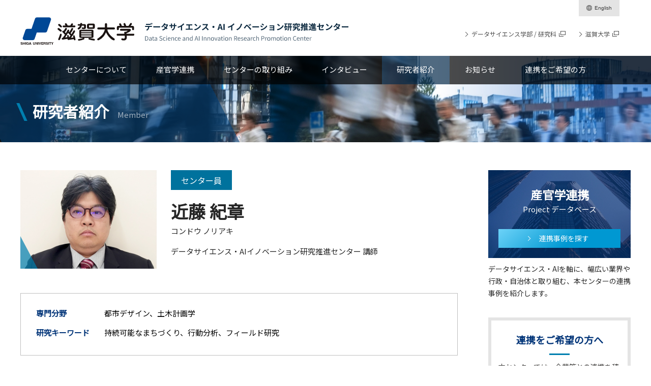

--- FILE ---
content_type: text/html; charset=UTF-8
request_url: https://dsaic.shiga-u.ac.jp/member/390/
body_size: 8428
content:
<!DOCTYPE html>
<html lang="ja">
<head prefix="og: http://ogp.me/ns# article: http://ogp.me/ns/article#">
<meta charset="UTF-8">
<meta http-equiv="X-UA-Compatible" content="IE=edge">
<!-- Google Tag Manager -->
<script>
window.dataLayer = window.dataLayer || [];
dataLayer.push({'ipAddress': '3.142.198.215'});
(function(w,d,s,l,i){w[l]=w[l]||[];w[l].push({'gtm.start':
new Date().getTime(),event:'gtm.js'});var f=d.getElementsByTagName(s)[0],
j=d.createElement(s),dl=l!='dataLayer'?'&l='+l:'';j.async=true;j.src=
'https://www.googletagmanager.com/gtm.js?id='+i+dl;f.parentNode.insertBefore(j,f);
})(window,document,'script','dataLayer','GTM-M5BW522');
</script>
<!-- End Google Tag Manager -->
<meta name="author" content="滋賀大学">
<meta name="copyright" content="(C) 2022 Shiga University.">
<!-- OGP -->
<meta property="og:title" content="近藤 紀章 | 研究者紹介 | 滋賀大学 データサイエンス・AIイノベーション研究推進センター">
<meta property="og:type" content="article">
<meta property="og:image" content="https://dsaic.shiga-u.ac.jp/wp-content/themes/hotozero-style/img/base/ogp.jpg">
<meta property="og:url" content="https://dsaic.shiga-u.ac.jp/member/390/">
<meta property="og:locale" content="ja_JP">
<meta property="og:site_name" content="滋賀大学 データサイエンス・AIイノベーション研究推進センター">
<meta name="twitter:card" content="summary_large_image">
<!-- /OGP -->

<title>近藤 紀章 | 研究者紹介 | 滋賀大学 データサイエンス・AIイノベーション研究推進センター</title>
<meta name='robots' content='max-image-preview:large' />
<script src='https://dsaic.shiga-u.ac.jp/wp-includes/js/jquery/jquery.min.js?ver=3.6.0' id='jquery-core-js'></script>
<script src='https://dsaic.shiga-u.ac.jp/wp-includes/js/jquery/jquery-migrate.min.js?ver=3.3.2' id='jquery-migrate-js'></script>

<meta name="format-detection" content="telephone=no">
<meta name="viewport" content="width=device-width">
<link rel="shortcut icon" href="https://dsaic.shiga-u.ac.jp/wp-content/themes/hotozero-style/img/base/favicon.ico">
<!--CSS-->
<link href="https://fonts.googleapis.com/css?family=Noto+Sans+JP&amp;subset=japanese" rel="stylesheet">
<link rel="stylesheet" href="/wp-content/themes/hotozero-style/common/css/all.css?ver=1758016203">
</head>
<body id="top" class="single member">
<!-- Google Tag Manager (noscript) -->
<noscript><iframe src="https://www.googletagmanager.com/ns.html?id=GTM-M5BW522"
height="0" width="0" style="display:none;visibility:hidden"></iframe></noscript>
<!-- End Google Tag Manager (noscript) -->
<div class="allWrap">

<header class="headerWrap">
<span id="overlayWrap"></span>
<h1 class="logo"><a href="/"><img src="/wp-content/themes/hotozero-style/img/base/logo.svg" alt="滋賀大学 データサイエンス・AIイノベーション研究推進センター" class="forPc"><img src="/wp-content/themes/hotozero-style/img/base/logo_sp.svg" alt="滋賀大学 データサイエンス・AIイノベーション研究推進センター" class="forSp"></a></h1>
<p id="gNaviBtn" class="forSp"><i></i></p>
<nav>
<ul><li
 class="forSp"><a href="/">トップページ</a></li><li
><a href="/about/">センターについて</a></li><li
><a href="/project/">産官学連携</a></li><li
><a href="/action/">センターの取り組み</a></li><li
><a href="/interview/">インタビュー</a></li><li
><a href="/member/">研究者紹介</a></li><li
><a href="/information/">お知らせ</a></li><li
><a href="/contact/">連携をご希望の方</a></li></ul>
<ul><li
><a href="https://www.ds.shiga-u.ac.jp/" target="_blank">データサイエンス学部 / 研究科</a></li><li
><a href="https://www.shiga-u.ac.jp/" target="_blank">滋賀大学</a></li></ul>
<div class="langWrap" translate="no">
<form action="https://dsaic-shiga--u-ac-jp.translate.goog/member/390/" method="GET">
<input type="hidden" name="_x_tr_sl" value="ja">
<input type="hidden" name="_x_tr_tl" value="en">
<input type="hidden" name="_x_tr_hl" value="ja">
<input type="hidden" name="_x_tr_pto" value="wapp">
<button type="submit">English</button>
</form>
<!--/langWrap--></div>
</nav>
</header>

<div class="contentsTtlWrap"><h1>研究者紹介<span>Member</span></h1></div>

<div class="contentsWrap">

<main role="main">
<div class="mainWrap">

<article>

<div class="pageTtlWrap">
<aside><figure><img width="582" height="420" src="/wp-content/uploads/2023/05/member_90.jpg"  alt="近藤 紀章" loading="lazy"  /></figure></aside>
<header>
<div class="infoWrap">
<span class="bunrui">センター員</span><!--/infoWrap--></div>
<h1>近藤 紀章</h1>
<p class="kana">コンドウ ノリアキ</p>
<p class="pos">データサイエンス・AIイノベーション研究推進センター 講師</p>
</header>
<!--/pageTtlWrap--></div>

<div class="info3Wrap">
<table>
<tbody>
<tr><th>専門分野</th><td>都市デザイン、土木計画学</td></tr>
<tr><th>研究キーワード</th><td>持続可能なまちづくり、行動分析、フィールド研究</td></tr>
</tbody>
</table>
<!--/info3Wrap--></div>

<div class="entryWrap">


<p>「人がどのように行動しているのか？」と「このコミュニティや地域はどうして続いているのか？」という問いに対して、空間や都市がいかに答えられるかを考えています。具体的には、交通行動や居住地選択などを数理モデルで記述し、統計手法を援用した行動変容・政策評価の実証的研究、公共空間におけるアクティビティの記述手法や都市コミュニティの変遷に関するフィールド研究などに取り組んでいます。</p>



<h3>関連リンク</h3>



<ul class="is-style-text-link"><li><a href="https://researchers.shiga-u.ac.jp/html/100003080_ja.html" target="_blank" rel="noreferrer noopener">研究者総覧（近藤紀章）</a></li></ul>

<!--/entryWrap--></div>

</article>



<p class="pageBackBtn"><a href="/member/">研究者紹介トップへ戻る</a></p>

<!--/mainWrap--></div>
</main>

<div class="sideWrap" id="side">
<div id="sticky">
<aside class="projectWrap">
<div class="bnr">
<header>
<h1>産官学連携</h1>
<p>Project データベース</p>
</header>
<p class="btn"><a href="/project/">連携事例を探す</a></p>
<!--/bnr--></div>
<p class="caption">データサイエンス・AIを軸に、幅広い業界や行政・自治体と取り組む、本センターの連携事例を紹介します。</p>
<!--/projectWrap--></aside>
<aside class="contactWrap">
<header>
<h1>連携をご希望の方へ</h1>
</header>
<p class="summary">本センターでは、企業等との連携を積極的に取り組んでいます。お気軽にお問い合わせください。</p>
<p class="btn"><a href="/contact/">詳細はこちら</a></p>
<!--/contactWrap--></aside>
<!--/sticky--></div>
<!--/sideWrap--></div>

<!--/contentsWrap--></div>

<footer class="footerWrap" id="footer1">
<div id="footer2">
<p id="pagetopWrap"><a href="#top" class="scroll">↑</a></p>
<ul><li
><a href="/contact/">連携をご希望の方</a></li><li
><a href="https://www.shiga-u.ac.jp/site-policy/" target="_blank">サイトポリシー</a></li><li
><a href="https://www.shiga-u.ac.jp/privacy-policy/" target="_blank">プライバシーポリシー</a></li><li
><a href="https://www.ds.shiga-u.ac.jp/" target="_blank">データサイエンス学部 / 研究科</a></li></ul>
<p class="copy">&copy; 2025 Shiga University.</p>
</div>
</footer>

<div class="stickySpWrap forSp"><ul><li
 class="projectBtn"><a href="/project/">連携事例を探す</a></li><li
 class="contactBtn"><a href="/contact/">連携をご希望の方へ</a></li></ul></div>

<script>document.body.classList.remove("no-js");</script>	<script>
	if ( -1 !== navigator.userAgent.indexOf( 'MSIE' ) || -1 !== navigator.appVersion.indexOf( 'Trident/' ) ) {
		document.body.classList.add( 'is-IE' );
	}
	</script>
			<script>
		/(trident|msie)/i.test(navigator.userAgent)&&document.getElementById&&window.addEventListener&&window.addEventListener("hashchange",(function(){var t,e=location.hash.substring(1);/^[A-z0-9_-]+$/.test(e)&&(t=document.getElementById(e))&&(/^(?:a|select|input|button|textarea)$/i.test(t.tagName)||(t.tabIndex=-1),t.focus())}),!1);
		</script>
		
<!--JS-->
<script src="/wp-content/themes/hotozero-style/common/js/all.js?ver=1684729528"></script>
<!--/allWrap--></div>
</body>
</html>

--- FILE ---
content_type: text/css
request_url: https://dsaic.shiga-u.ac.jp/wp-content/themes/hotozero-style/common/css/all.css?ver=1758016203
body_size: 93500
content:
html,body,div,span,applet,object,iframe,h1,h2,h3,h4,h5,h6,p,blockquote,pre,a,abbr,acronym,address,big,cite,code,del,dfn,em,img,ins,kbd,q,s,samp,small,strike,strong,sub,sup,tt,var,b,u,i,center,dl,dt,dd,ol,ul,li,fieldset,form,label,legend,table,caption,tbody,tfoot,thead,tr,th,td,article,aside,canvas,details,embed,figure,figcaption,footer,header,hgroup,menu,nav,output,ruby,section,summary,time,mark,audio,video{margin:0;padding:0;border:0;font:inherit;font-size:100%;vertical-align:baseline}html{line-height:1}ol,ul{list-style:none}table{border-collapse:collapse;border-spacing:0}caption,th,td{text-align:left;font-weight:normal;vertical-align:middle}q,blockquote{quotes:none}q:before,q:after,blockquote:before,blockquote:after{content:"";content:none}a img{border:none}article,aside,details,figcaption,figure,footer,header,hgroup,main,menu,nav,section,summary{display:block}html{box-sizing:border-box;font-size:62.5%;line-height:1.231;font-family:Noto Sans JP,sans-serif;overflow-y:scroll}*,*:before,*:after{box-sizing:inherit}body{background-color:#fff;color:#373737;-webkit-text-size-adjust:100%}a,a:link{color:#373737;text-decoration:underline;outline:0 none}a:visited{color:#373737;text-decoration:underline;outline:0 none}a:hover{color:#373737;text-decoration:underline}a:active{color:#373737;text-decoration:underline;outline:0 none}img{vertical-align:bottom}.forSp{display:none !important}@media screen and (max-width: 767px){.forPc{display:none !important}.forSp{display:block !important}}body{min-width:1260px}@media screen and (max-width: 767px){body{min-width:100%}}.headerWrap{position:relative;background-color:#fff}@media screen and (max-width: 767px){.headerWrap::after{content:'';position:absolute;left:0;top:100%;display:block;width:100%;height:5px;background-color:rgba(0,0,0,0.7)}}.headerWrap .logo{width:1200px;margin:0 auto;padding:34px 0 22px 0}@media screen and (max-width: 767px){.headerWrap .logo{width:278px;margin:0 0 0 16px;padding:17px 0}.headerWrap .logo img{width:100%;height:auto}}.headerWrap nav{height:0}@media screen and (max-width: 767px){.headerWrap nav{position:fixed;left:100%;top:0;bottom:0;width:80%;height:100vh;padding:66px 0;background-color:#fff;overflow:auto;z-index:2;-moz-transition:left .4s ease-out;-o-transition:left .4s ease-out;-webkit-transition:left .4s ease-out;transition:left .4s ease-out}}.headerWrap nav>ul:nth-child(1){position:relative;display:-webkit-flex;display:flex;-webkit-flex-wrap:wrap;flex-wrap:wrap;padding:0 calc((100% - 1080px) / 2)}@media screen and (max-width: 767px){.headerWrap nav>ul:nth-child(1){display:block;-webkit-flex-wrap:nowrap;flex-wrap:nowrap;padding:0}}.headerWrap nav>ul:nth-child(1)::before,.headerWrap nav>ul:nth-child(1)::after{content:'';position:absolute;top:0;display:block;width:calc((100% - 1080px) / 2);height:100%;background-color:rgba(0,0,0,0.7)}@media screen and (max-width: 767px){.headerWrap nav>ul:nth-child(1)::before,.headerWrap nav>ul:nth-child(1)::after{content:none}}.headerWrap nav>ul:nth-child(1)::before{left:0}.headerWrap nav>ul:nth-child(1)::after{right:0}.headerWrap nav>ul:nth-child(1) li:nth-child(2){width:177px}.headerWrap nav>ul:nth-child(1) li:nth-child(3){width:135px}.headerWrap nav>ul:nth-child(1) li:nth-child(4){width:191px}.headerWrap nav>ul:nth-child(1) li:nth-child(5){width:148px}.headerWrap nav>ul:nth-child(1) li:nth-child(6){width:133px}.headerWrap nav>ul:nth-child(1) li:nth-child(7){width:120px}.headerWrap nav>ul:nth-child(1) li:nth-child(8){width:176px}@media screen and (max-width: 767px){.headerWrap nav>ul:nth-child(1) li{border-right:1px solid #fff;border-bottom:1px solid #fff;border-left:1px solid #fff}.headerWrap nav>ul:nth-child(1) li:nth-child(2),.headerWrap nav>ul:nth-child(1) li:nth-child(3),.headerWrap nav>ul:nth-child(1) li:nth-child(4),.headerWrap nav>ul:nth-child(1) li:nth-child(5),.headerWrap nav>ul:nth-child(1) li:nth-child(6),.headerWrap nav>ul:nth-child(1) li:nth-child(7),.headerWrap nav>ul:nth-child(1) li:nth-child(8){width:100%}}.headerWrap nav>ul:nth-child(1) a{display:block;padding:18px 0 20px 0;font-size:1.5rem;color:#fff;text-decoration:none;text-align:center;position:relative;overflow:hidden;z-index:0}@media screen and (max-width: 767px){.headerWrap nav>ul:nth-child(1) a{padding:21px 0 22px 29px;background-color:#262626;font-size:1.6rem;text-align:left;position:static;overflow:visible;z-index:auto}}@media screen and (min-width: 768px){.headerWrap nav>ul:nth-child(1) a:hover::before{left:calc(100% + 14px)}.headerWrap nav>ul:nth-child(1) a:hover::after{left:-14px}}.headerWrap nav>ul:nth-child(1) a::before,.headerWrap nav>ul:nth-child(1) a::after{content:'';position:absolute;top:0;display:block;width:calc(100% + 30px);height:101%;-moz-transform:skewX(27deg);-ms-transform:skewX(27deg);-webkit-transform:skewX(27deg);transform:skewX(27deg);z-index:-1;-moz-transition:left .4s ease-out;-o-transition:left .4s ease-out;-webkit-transition:left .4s ease-out;transition:left .4s ease-out}@media screen and (max-width: 767px){.headerWrap nav>ul:nth-child(1) a::before,.headerWrap nav>ul:nth-child(1) a::after{content:none}}.headerWrap nav>ul:nth-child(1) a::before{left:-14px;background-color:rgba(0,0,0,0.7)}.headerWrap nav>ul:nth-child(1) a::after{left:calc(-100% - 44px);background-color:rgba(0,127,175,0.7)}.headerWrap nav>ul:nth-child(2){position:absolute;left:50%;top:60px;margin-left:272px}@media screen and (max-width: 767px){.headerWrap nav>ul:nth-child(2){position:static;left:auto;top:auto;margin:27px 0 0 31px}}.headerWrap nav>ul:nth-child(2) li{display:inline-block;vertical-align:middle;*vertical-align:auto;*zoom:1;*display:inline}@media screen and (max-width: 767px){.headerWrap nav>ul:nth-child(2) li{display:block}}.headerWrap nav>ul:nth-child(2) li+li{margin-left:24px}@media screen and (max-width: 767px){.headerWrap nav>ul:nth-child(2) li+li{margin:18px 0 0 0}}.headerWrap nav>ul:nth-child(2) a{font-size:1.2rem;color:#4d4d4d;text-decoration:none}@media screen and (max-width: 767px){.headerWrap nav>ul:nth-child(2) a{font-size:1.4rem}}@media screen and (min-width: 768px){.headerWrap nav>ul:nth-child(2) a:hover{color:#006a92;text-decoration:underline}.headerWrap nav>ul:nth-child(2) a:hover::before{margin-right:5px;margin-left:3px;border-right-color:#006a92;border-bottom-color:#006a92}}.headerWrap nav>ul:nth-child(2) a::before{content:'';display:inline-block;vertical-align:middle;*vertical-align:auto;*zoom:1;*display:inline;width:7px;height:7px;margin-right:8px;border-right:1px solid #4d4d4d;border-bottom:1px solid #4d4d4d;-moz-transform:rotate(-45deg);-ms-transform:rotate(-45deg);-webkit-transform:rotate(-45deg);transform:rotate(-45deg);vertical-align:1px;-moz-transition:margin .25s ease-out;-o-transition:margin .25s ease-out;-webkit-transition:margin .25s ease-out;transition:margin .25s ease-out}.headerWrap nav>ul:nth-child(2) a[target="_blank"]::after{content:'';display:inline-block;vertical-align:middle;*vertical-align:auto;*zoom:1;*display:inline;width:13px;height:11px;margin-left:5px;background:url(../../img/base/icn_ww.svg) no-repeat 0 0;background-size:contain;vertical-align:0}.headerWrap .langWrap{position:absolute;left:50%;top:0;width:80px;margin-left:498px}@media screen and (max-width: 767px){.headerWrap .langWrap{position:static;left:auto;top:auto;width:calc(100% - 25px - 25px);margin:30px auto 0 auto}}.headerWrap .langWrap button{border:none;-webkit-appearance:none;-moz-appearance:none;appearance:none;width:100%;padding:10px 0 11px 16px;background-color:#e4e4e4;font-size:1.0rem;color:#373737;text-align:center;-moz-transition:background-color .25s ease-out;-o-transition:background-color .25s ease-out;-webkit-transition:background-color .25s ease-out;transition:background-color .25s ease-out}@media screen and (max-width: 767px){.headerWrap .langWrap button{padding:15px 0 15px 16px;font-size:1.3rem;text-align:left}}@media screen and (min-width: 768px){.headerWrap .langWrap button:hover{background-color:rgba(228,228,228,0.7);color:#006a92;cursor:pointer}.headerWrap .langWrap button:hover::before{filter:progid:DXImageTransform.Microsoft.Alpha(Opacity=0);opacity:0}.headerWrap .langWrap button:hover::after{filter:progid:DXImageTransform.Microsoft.Alpha(enabled=false);opacity:1}}.headerWrap .langWrap button::before,.headerWrap .langWrap button::after{content:'';position:absolute;left:15px;top:50%;display:block;width:11px;height:11px;margin-top:-6px;background-repeat:no-repeat;background-position:0 0;background-size:contain;-moz-transition:opacity .25s ease-out;-o-transition:opacity .25s ease-out;-webkit-transition:opacity .25s ease-out;transition:opacity .25s ease-out}.headerWrap .langWrap button::before{background-image:url(../../img/base/icn_lang.png)}@media screen and (max-width: 767px){.headerWrap .langWrap button::before{position:static;left:auto;top:auto;display:inline-block;vertical-align:middle;*vertical-align:auto;*zoom:1;*display:inline;width:13px;height:13px;margin-right:7px;vertical-align:-2px}}.headerWrap .langWrap button::after{background-image:url(../../img/base/icn_lang_on.png);filter:progid:DXImageTransform.Microsoft.Alpha(Opacity=0);opacity:0}@media screen and (max-width: 767px){.headerWrap .langWrap button::after{content:none}}.about .headerWrap nav>ul:nth-child(1) li:nth-child(2) a::before,.team .headerWrap nav>ul:nth-child(1) li:nth-child(2) a::before,.project .headerWrap nav>ul:nth-child(1) li:nth-child(3) a::before,.action .headerWrap nav>ul:nth-child(1) li:nth-child(4) a::before,.interview .headerWrap nav>ul:nth-child(1) li:nth-child(5) a::before,.member .headerWrap nav>ul:nth-child(1) li:nth-child(6) a::before,.information .headerWrap nav>ul:nth-child(1) li:nth-child(7) a::before,.contact .headerWrap nav>ul:nth-child(1) li:nth-child(8) a::before,.form .headerWrap nav>ul:nth-child(1) li:nth-child(8) a::before,.thanks .headerWrap nav>ul:nth-child(1) li:nth-child(8) a::before{left:-14px !important;background-color:rgba(6,43,76,0.7)}.about .headerWrap nav>ul:nth-child(1) li:nth-child(2) a::after,.team .headerWrap nav>ul:nth-child(1) li:nth-child(2) a::after,.project .headerWrap nav>ul:nth-child(1) li:nth-child(3) a::after,.action .headerWrap nav>ul:nth-child(1) li:nth-child(4) a::after,.interview .headerWrap nav>ul:nth-child(1) li:nth-child(5) a::after,.member .headerWrap nav>ul:nth-child(1) li:nth-child(6) a::after,.information .headerWrap nav>ul:nth-child(1) li:nth-child(7) a::after,.contact .headerWrap nav>ul:nth-child(1) li:nth-child(8) a::after,.form .headerWrap nav>ul:nth-child(1) li:nth-child(8) a::after,.thanks .headerWrap nav>ul:nth-child(1) li:nth-child(8) a::after{content:none}@media screen and (max-width: 767px){#gNaviBtn{position:fixed;right:1.6%;top:22px;width:40px;height:40px;background-color:#fff;z-index:3}#gNaviBtn::before,#gNaviBtn i,#gNaviBtn::after{position:absolute;left:9px;top:20px;display:block;width:21px;height:2px;background-color:#737373}#gNaviBtn::before{content:'';margin-top:-7px;-moz-transition:-moz-transform .25s ease-out,margin-left .25s ease-out;-o-transition:-o-transform .25s ease-out,margin-left .25s ease-out;-webkit-transition:-webkit-transform .25s ease-out,margin-left .25s ease-out;transition:transform .25s ease-out,margin-left .25s ease-out;transform-origin:top left}#gNaviBtn::after{content:'';margin-top:7px;-moz-transition:-moz-transform .25s ease-out,margin-left .25s ease-out;-o-transition:-o-transform .25s ease-out,margin-left .25s ease-out;-webkit-transition:-webkit-transform .25s ease-out,margin-left .25s ease-out;transition:transform .25s ease-out,margin-left .25s ease-out;transform-origin:bottom left}#gNaviBtn.show::before{width:20px;margin-left:3px;-moz-transform:rotate(45deg);-ms-transform:rotate(45deg);-webkit-transform:rotate(45deg);transform:rotate(45deg)}#gNaviBtn.show i{background-color:rgba(115,115,115,0)}#gNaviBtn.show::after{width:20px;margin-left:3px;-moz-transform:rotate(-45deg);-ms-transform:rotate(-45deg);-webkit-transform:rotate(-45deg);transform:rotate(-45deg)}#gNaviBtn.show+nav{left:20%}#overlayWrap{position:fixed;left:0;right:0;top:0;bottom:0;display:block;width:100vw;height:100vh;background-color:rgba(38,38,38,0.7);filter:progid:DXImageTransform.Microsoft.Alpha(Opacity=0);opacity:0;z-index:-2}#overlayWrap.show{filter:progid:DXImageTransform.Microsoft.Alpha(enabled=false);opacity:1;z-index:2}}.contentsTtlWrap{position:relative;padding:91px calc((100% - 1200px) / 2) 42px calc((100% - 1200px) / 2);background:#000 url(../../img/base/ttl_bg.jpg) no-repeat center center;background-size:cover;z-index:-1}@media screen and (max-width: 767px){.contentsTtlWrap{padding:18px 0 22px 17px}}.contentsTtlWrap::before{content:'';position:absolute;left:-40px;top:0;bottom:0;display:block;width:calc(40px + (100% - 1200px) / 2 + 388px);height:100%;background-color:rgba(0,64,120,0.6);-moz-transform:skewX(27deg);-ms-transform:skewX(27deg);-webkit-transform:skewX(27deg);transform:skewX(27deg)}@media screen and (max-width: 767px){.contentsTtlWrap::before{width:calc(40px + 220px)}}.contentsTtlWrap h1{position:relative;font-size:3.0rem;font-weight:bold;color:#fff}@media screen and (max-width: 767px){.contentsTtlWrap h1{font-size:1.8rem}}.contentsTtlWrap h1::before{content:'';display:inline-block;vertical-align:middle;*vertical-align:auto;*zoom:1;*display:inline;width:6px;height:35px;margin-right:18px;background-color:#007faf;-moz-transform:skewX(24deg);-ms-transform:skewX(24deg);-webkit-transform:skewX(24deg);transform:skewX(24deg);vertical-align:-6px}@media screen and (max-width: 767px){.contentsTtlWrap h1::before{width:3px;height:18px;margin-right:11px;vertical-align:-4px}}.contentsTtlWrap h1 span{margin-left:17px;font-size:1.5rem;font-weight:normal;color:rgba(255,255,255,0.6)}@media screen and (max-width: 767px){.contentsTtlWrap h1 span{display:none}}.contentsWrap{display:-webkit-flex;display:flex;-webkit-flex-wrap:wrap;flex-wrap:wrap;width:1200px;margin:55px auto 0 auto}@media screen and (max-width: 767px){.contentsWrap{display:block;-webkit-flex-wrap:nowrap;flex-wrap:nowrap;width:91.46667%;margin-top:32px}}.contentsWrap main{width:860px;min-height:calc(100vh - 100px - 50px - 150px)}@media screen and (max-width: 767px){.contentsWrap main{width:100%;min-height:calc(100vh - 60px - 350px)}}.areaTtl h1{padding-bottom:20px;border-bottom:3px solid #403f3d;font-size:2.4rem;font-weight:bold;color:#262626}@media screen and (max-width: 767px){.areaTtl h1{padding-bottom:12px;border-bottom-width:2px;font-size:1.8rem}}@media screen and (max-width: 767px){.areaTtl+.postCardWrap{margin-top:20px}.areaTtl+.postTileWrap{margin-top:-11px}}.pageBackBtn{margin-top:160px;text-align:center}@media screen and (max-width: 767px){.pageBackBtn{margin-top:80px}}.pageBackBtn a{display:inline-block;vertical-align:middle;*vertical-align:auto;*zoom:1;*display:inline;padding:18px 60px 17px 44px;border:1px solid #403f3d;font-size:1.6rem;color:#403f3d;text-decoration:none;text-align:center;position:relative;overflow:hidden;z-index:0}@media screen and (max-width: 767px){.pageBackBtn a{padding:18px 52px 17px 36px;font-size:1.4rem}}.pageBackBtn a::before{content:'';display:inline-block;vertical-align:middle;*vertical-align:auto;*zoom:1;*display:inline;width:7px;height:7px;margin-right:18px;border-right:1px solid #403f3d;border-bottom:1px solid #403f3d;-moz-transform:rotate(-45deg);-ms-transform:rotate(-45deg);-webkit-transform:rotate(-45deg);transform:rotate(-45deg);vertical-align:2px}@media screen and (min-width: 768px){.pageBackBtn a:hover{color:#fff;border:1px solid #53b6db}.pageBackBtn a:hover::before{border-right-color:#fff;border-bottom-color:#fff}.pageBackBtn a:hover::after{left:-14px}}.pageBackBtn a::after{content:'';position:absolute;left:calc(-100% - 44px);top:0;display:block;width:calc(100% + 30px);height:101%;margin:0;background-color:#53b6db;-moz-transform:skewX(27deg);-ms-transform:skewX(27deg);-webkit-transform:skewX(27deg);transform:skewX(27deg);z-index:-1;-moz-transition:left .4s ease-out;-o-transition:left .4s ease-out;-webkit-transition:left .4s ease-out;transition:left .4s ease-out}@media screen and (max-width: 767px){.pageBackBtn a::after{content:none}}.sideWrap{position:relative;width:280px;margin-left:calc(100% - 860px - 280px)}@media screen and (max-width: 767px){.sideWrap{width:100%;margin:120px 0 0 0}}.sideWrap .projectWrap .bnr{padding:34px 0 20px 0;background:url(../../img/base/project_bg.jpg) no-repeat center top;background-size:cover}@media screen and (max-width: 767px){.sideWrap .projectWrap .bnr{padding:31px 0 21px 0}}.sideWrap .projectWrap header{text-align:center}.sideWrap .projectWrap header h1{font-size:2.3rem;font-weight:bold;color:#fff}.sideWrap .projectWrap header p{margin-top:6px;font-size:1.5rem;color:#fff}.sideWrap .projectWrap .btn{margin-top:30px}@media screen and (max-width: 767px){.sideWrap .projectWrap .btn{margin-top:16px}}.sideWrap .projectWrap .btn a{display:block;width:240px;margin:0 auto;padding:10px 8px 10px 0;background:-webkit-linear-gradient(140deg, #6cd2f8 0%, #0098d2 60%, #0098d2 60%, #0098d2 100%);background:-o-linear-gradient(140deg, #6cd2f8 0%, #0098d2 60%, #0098d2 60%, #0098d2 100%);background:linear-gradient(140deg, #6cd2f8 0%,#0098d2 60%,#0098d2 60%,#0098d2 100%);font-size:1.4rem;color:#fff;text-decoration:none;text-align:center;position:relative;overflow:hidden;z-index:0}@media screen and (max-width: 767px){.sideWrap .projectWrap .btn a{width:90.67055%;padding:18px 32px 18px 0}}.sideWrap .projectWrap .btn a::before{content:'';display:inline-block;vertical-align:middle;*vertical-align:auto;*zoom:1;*display:inline;width:7px;height:7px;margin-right:18px;border-right:1px solid #fff;border-bottom:1px solid #fff;-moz-transform:rotate(-45deg);-ms-transform:rotate(-45deg);-webkit-transform:rotate(-45deg);transform:rotate(-45deg);vertical-align:2px}@media screen and (max-width: 767px){.sideWrap .projectWrap .btn a::before{margin-right:14px}}@media screen and (min-width: 768px){.sideWrap .projectWrap .btn a:hover{color:#fff}.sideWrap .projectWrap .btn a:hover::after{left:-14px}}.sideWrap .projectWrap .btn a::after{content:'';position:absolute;left:calc(-100% - 44px);top:0;display:block;width:calc(100% + 30px);height:101%;margin:0;background-color:#53b6db;-moz-transform:skewX(27deg);-ms-transform:skewX(27deg);-webkit-transform:skewX(27deg);transform:skewX(27deg);z-index:-1;-moz-transition:left .4s ease-out;-o-transition:left .4s ease-out;-webkit-transition:left .4s ease-out;transition:left .4s ease-out}@media screen and (max-width: 767px){.sideWrap .projectWrap .btn a::after{content:none}}.sideWrap .projectWrap .btn a::after{background-color:#5ecaf2}.sideWrap .projectWrap .caption{margin-top:9px;font-size:1.4rem;line-height:1.71429;color:#262626}@media screen and (max-width: 767px){.sideWrap .projectWrap .caption{margin-top:8px;font-size:1.3rem;line-height:1.92308}}.sideWrap aside+aside{margin-top:36px}@media screen and (max-width: 767px){.sideWrap aside+aside{margin-top:37px}}.sideWrap .contactWrap{position:relative;padding:32px 0 27px 0;background-color:#fff;z-index:0}@media screen and (max-width: 767px){.sideWrap .contactWrap{padding-bottom:33px}}.sideWrap .contactWrap::before{content:'';position:absolute;left:0;right:0;top:0;bottom:0;display:block;width:100%;height:100%;border:6px solid #e4e4e4;z-index:-1}.sideWrap .contactWrap h1{font-size:1.9rem;font-weight:bold;color:#003478;text-align:center}.sideWrap .contactWrap h1::after{content:'';display:block;width:40px;height:3px;margin:16px auto 0 auto;background-color:#007faf}.sideWrap .contactWrap .summary{width:240px;margin:11px auto 0 auto;font-size:1.4rem;line-height:1.71429;color:#403f3d}@media screen and (max-width: 767px){.sideWrap .contactWrap .summary{width:88.33819%;margin-top:10px;font-size:1.3rem;line-height:1.92308}}.sideWrap .contactWrap .btn{width:240px;margin:19px auto 0 auto}@media screen and (max-width: 767px){.sideWrap .contactWrap .btn{width:90.67055%;margin-top:20px}}.sideWrap .contactWrap .btn a{display:block;width:100%;padding:10px 8px 10px 0;background-color:#403f3d;font-size:1.4rem;color:#fff;text-decoration:none;text-align:center;position:relative;overflow:hidden;z-index:0}@media screen and (max-width: 767px){.sideWrap .contactWrap .btn a{padding:18px 14px 17px 0}}.sideWrap .contactWrap .btn a::before{content:'';display:inline-block;vertical-align:middle;*vertical-align:auto;*zoom:1;*display:inline;width:7px;height:7px;margin-right:18px;border-right:1px solid #fff;border-bottom:1px solid #fff;-moz-transform:rotate(-45deg);-ms-transform:rotate(-45deg);-webkit-transform:rotate(-45deg);transform:rotate(-45deg);vertical-align:2px}@media screen and (min-width: 768px){.sideWrap .contactWrap .btn a:hover{color:#fff}.sideWrap .contactWrap .btn a:hover::after{left:-14px}}.sideWrap .contactWrap .btn a::after{content:'';position:absolute;left:calc(-100% - 44px);top:0;display:block;width:calc(100% + 30px);height:101%;margin:0;background-color:#53b6db;-moz-transform:skewX(27deg);-ms-transform:skewX(27deg);-webkit-transform:skewX(27deg);transform:skewX(27deg);z-index:-1;-moz-transition:left .4s ease-out;-o-transition:left .4s ease-out;-webkit-transition:left .4s ease-out;transition:left .4s ease-out}@media screen and (max-width: 767px){.sideWrap .contactWrap .btn a::after{content:none}}#sticky{position:absolute;right:0;top:0;width:280px}@media screen and (max-width: 767px){#sticky{position:static;right:auto;top:auto;width:100%}}#sticky.fixed{position:fixed;right:calc((100% - 1200px) / 2)}@media screen and (max-width: 1276px){#sticky.fixed{position:static;right:auto}}#sticky.absolute{position:absolute;right:0;top:auto;bottom:0}@media screen and (max-width: 1276px){#sticky.absolute{position:static;right:auto;bottom:auto}}.footerWrap{padding-top:180px}@media screen and (max-width: 767px){.footerWrap{padding-top:128px}}.footerWrap>div{position:relative;padding:31px 0 39px 0;background-color:#262626}@media screen and (max-width: 767px){.footerWrap>div{padding-bottom:96px}}.footerWrap ul{text-align:center}@media screen and (max-width: 767px){.footerWrap ul{width:82.93333%;margin:0 auto;text-align:left}}.footerWrap li{display:inline-block;vertical-align:middle;*vertical-align:auto;*zoom:1;*display:inline;margin:0 18px 0 17px}@media screen and (max-width: 767px){.footerWrap li{display:block;margin:0}.footerWrap li+li{margin-top:24px}}.footerWrap li a{font-size:1.4rem;color:#fff;text-decoration:none}@media screen and (min-width: 768px){.footerWrap li a:hover{text-decoration:underline}}.footerWrap .copy{width:1200px;margin:33px auto 0 auto;padding-top:31px;border-top:1px solid #737373;font-size:1.4rem;color:#999;text-align:center}@media screen and (max-width: 767px){.footerWrap .copy{width:91.46667%;margin-top:56px;padding-top:21px}}@media screen and (max-width: 767px){.stickySpWrap{position:fixed;left:0;right:0;bottom:0;width:100%;padding:10px 0;background-color:#262626;border-top:2px solid #fff;z-index:1}.stickySpWrap ul{text-align:center}.stickySpWrap li{display:inline-block;vertical-align:middle;*vertical-align:auto;*zoom:1;*display:inline;width:50%;vertical-align:top}.stickySpWrap li a{display:block;font-size:1.2rem;color:#fff;text-decoration:none}.stickySpWrap li a::before{content:'';display:inline-block;vertical-align:middle;*vertical-align:auto;*zoom:1;*display:inline;background-repeat:no-repeat;background-position:0 0;background-size:contain}.stickySpWrap li:nth-child(2){border-left:1px solid #7d7d7d}.stickySpWrap .projectBtn a{padding:15px 0}.stickySpWrap .projectBtn a::before{width:20px;height:20px;margin-right:6px;background-image:url(../../img/base/icn_search.svg)}.stickySpWrap .contactBtn a{padding:16px 0}.stickySpWrap .contactBtn a::before{width:22px;height:18px;margin-right:9px;background-image:url(../../img/base/icn_mail.svg)}}#pagetopWrap{display:none;position:fixed;right:calc((100% - 1200px) / 2 - 21px);bottom:22px;width:46px;height:46px}@media screen and (max-width: 767px){#pagetopWrap{position:absolute;right:18px;top:-68px;bottom:auto}}#pagetopWrap a{display:block;width:100%;height:100%;background-color:#00729d;-moz-border-radius:50%;-webkit-border-radius:50%;border-radius:50%;text-indent:-10000px;position:relative;overflow:hidden;z-index:0}#pagetopWrap a::before{content:'';position:absolute;left:50%;top:50%;width:10px;height:10px;margin:-2px 0 0 -5px;border-top:2px solid #fff;border-right:2px solid #fff;-moz-transform:rotate(-45deg);-ms-transform:rotate(-45deg);-webkit-transform:rotate(-45deg);transform:rotate(-45deg)}@media screen and (min-width: 768px){#pagetopWrap a:hover{color:#fff}#pagetopWrap a:hover::after{left:-14px}}#pagetopWrap a::after{content:'';position:absolute;left:calc(-100% - 44px);top:0;display:block;width:calc(100% + 30px);height:101%;margin:0;background-color:#53b6db;-moz-transform:skewX(27deg);-ms-transform:skewX(27deg);-webkit-transform:skewX(27deg);transform:skewX(27deg);z-index:-1;-moz-transition:left .4s ease-out;-o-transition:left .4s ease-out;-webkit-transition:left .4s ease-out;transition:left .4s ease-out}@media screen and (max-width: 767px){#pagetopWrap a::after{content:none}}#pagetopWrap.show{display:block}#pagetopWrap.absolute{position:absolute;top:-68px;bottom:auto}.wp-pagenavi{margin:0 auto;padding:0 2px 0 3px;text-align:center}.wp-pagenavi span{background-color:#f0f0f0;border:1px solid #f0f0f0;color:#403f3d}.wp-pagenavi span[aria-current="page"]{background-color:#00729d;border:1px solid #00729d;color:#fff}.wp-pagenavi span.pages{display:none}.wp-pagenavi a{background-color:#f0f0f0;border:1px solid #f0f0f0;color:#403f3d;text-decoration:none;position:relative;overflow:hidden;z-index:0}@media screen and (min-width: 768px){.wp-pagenavi a:hover{color:#fff}.wp-pagenavi a:hover::after{left:-14px}}.wp-pagenavi a::after{content:'';position:absolute;left:calc(-100% - 44px);top:0;display:block;width:calc(100% + 30px);height:101%;margin:0;background-color:#53b6db;-moz-transform:skewX(27deg);-ms-transform:skewX(27deg);-webkit-transform:skewX(27deg);transform:skewX(27deg);z-index:-1;-moz-transition:left .4s ease-out;-o-transition:left .4s ease-out;-webkit-transition:left .4s ease-out;transition:left .4s ease-out}@media screen and (max-width: 767px){.wp-pagenavi a::after{content:none}}.wp-pagenavi span,.wp-pagenavi a{display:inline-block;vertical-align:middle;*vertical-align:auto;*zoom:1;*display:inline;width:55px;margin:5px 3px 0 2px;padding:15px 0 12px 0;font-size:2.0rem}.noData{width:100%;margin:200px 0;font-size:1.6rem;line-height:1.625;text-align:center}.time{color:#000}.time span::before,.time time::before{content:'';display:inline-block;vertical-align:middle;*vertical-align:auto;*zoom:1;*display:inline;height:14px;margin-right:5px;background-repeat:no-repeat;background-position:0 0;background-size:contain;vertical-align:-3px}@media screen and (max-width: 767px){.time span::before,.time time::before{height:12px;vertical-align:-2px}}.time span::before{width:14px;background-image:url(../../img/base/icn_date.svg)}@media screen and (max-width: 767px){.time span::before{width:12px}}.time span+time{margin-left:14px}@media screen and (max-width: 767px){.time span+time{margin-left:8px}}.time span+time::before{width:10px;background-image:url(../../img/base/icn_modified.svg)}@media screen and (max-width: 767px){.time span+time::before{width:8px}}.time time:nth-child(1)::before{width:14px;background-image:url(../../img/base/icn_date.svg)}@media screen and (max-width: 767px){.time time:nth-child(1)::before{width:12px}}.postCardWrap article{margin-top:25px}@media screen and (max-width: 767px){.postCardWrap article{margin-top:13px}}.postCardWrap article a{display:block;position:relative;padding:24px;text-decoration:none;z-index:0}@media screen and (max-width: 767px){.postCardWrap article a{padding:20px 16px 21px 16px}}@media screen and (min-width: 768px){.postCardWrap article a:hover::after{border-width:8px;border-color:#53b6db !important}.postCardWrap article a:hover h1{color:#006a92;text-decoration:underline}.postCardWrap article a:hover .img img{-moz-transform:scale(1.1, 1.1);-ms-transform:scale(1.1, 1.1);-webkit-transform:scale(1.1, 1.1);transform:scale(1.1, 1.1)}}.postCardWrap article a::after{content:'';position:absolute;left:0;right:0;top:0;bottom:0;display:block;width:100%;height:100%;border:4px solid #e4e4e4;z-index:-1;-moz-transition:border-width .12s ease-out,border-color .12s ease-out;-o-transition:border-width .12s ease-out,border-color .12s ease-out;-webkit-transition:border-width .12s ease-out,border-color .12s ease-out;transition:border-width .12s ease-out,border-color .12s ease-out}@media screen and (max-width: 767px){.postCardWrap article a::after{border-width:3px}}.postCardWrap article a>div{display:-webkit-flex;display:flex;-webkit-flex-wrap:wrap;flex-wrap:wrap}.postCardWrap .bunrui{display:inline-block;vertical-align:middle;*vertical-align:auto;*zoom:1;*display:inline;padding:8px 21px 7px 22px;background-color:#00729d;font-size:1.4rem;color:#fff}@media screen and (max-width: 767px){.postCardWrap .bunrui{padding:5px 11px 5px 12px;font-size:1.1rem}}.postCardWrap .bunrui+h1{margin-top:12px}@media screen and (max-width: 767px){.postCardWrap .bunrui+h1{margin-top:9px}}.postCardWrap h1{font-size:1.9rem;font-weight:bold;line-height:1.57895;color:#000}@media screen and (max-width: 767px){.postCardWrap h1{font-size:1.4rem;line-height:1.57143}}.postCardWrap .img{width:150px;margin-top:21px}@media screen and (max-width: 767px){.postCardWrap .img{width:120px;margin-top:10px}}.postCardWrap .img figure{width:100%;overflow:hidden}.postCardWrap .img img{width:100%;height:auto;-moz-transition:-moz-transform .25s ease-out;-o-transition:-o-transform .25s ease-out;-webkit-transition:-webkit-transform .25s ease-out;transition:transform .25s ease-out}.postCardWrap .img+.summary{width:calc(100% - 150px - 16px);margin-left:16px}@media screen and (max-width: 767px){.postCardWrap .img+.summary{width:calc(100% - 120px - 10px);margin-left:10px}}.postCardWrap .summary{margin-top:16px;font-size:1.4rem;line-height:1.78571;color:#000}@media screen and (max-width: 767px){.postCardWrap .summary{margin-top:8px;font-size:1.1rem;line-height:1.90909}}.postCardWrap ul{margin-top:16px}@media screen and (max-width: 767px){.postCardWrap ul{margin-top:5px}}.postCardWrap li{display:inline-block;vertical-align:middle;*vertical-align:auto;*zoom:1;*display:inline;margin:7px 7px 0 0;padding:5px 11px 4px 11px;border:1px solid #999;font-size:1.3rem}@media screen and (max-width: 767px){.postCardWrap li{padding:3px 8px;font-size:1.2rem}}.postCardWrap .time{margin:24px 4px 0 0;font-size:1.1rem;text-align:right}@media screen and (max-width: 767px){.postCardWrap .time{margin-top:15px;font-size:1.0rem}}.postCardWrap.line2{width:calc(100% + 14px + 14px);margin:0 -14px}@media screen and (max-width: 767px){.postCardWrap.line2{width:100%;margin:0}}.postCardWrap.line2 article{width:calc((100% - 56px) / 2);margin-right:14px;margin-left:14px}@media screen and (max-width: 767px){.postCardWrap.line2 article{width:100%;margin-right:0;margin-left:0}}.postCardWrap.line4{display:-webkit-flex;display:flex;-webkit-flex-wrap:wrap;flex-wrap:wrap}.postCardWrap.line4 article{width:calc((100% - 16px - 16px - 16px) / 4);margin:20px 0 0 16px}@media screen and (max-width: 767px){.postCardWrap.line4 article{width:47.81341%;margin:15px 0 0 0}.postCardWrap.line4 article:nth-child(even){margin-left:4.37318%}}.postCardWrap.line4 article:nth-child(4n-3){margin-left:0}.postCardWrap.line4 article a{height:100%;padding-bottom:28px;background-color:#fff}@media screen and (max-width: 767px){.postCardWrap.line4 article a{padding:14px 11px 16px 11px}}.postCardWrap.line4 article a::after{border-color:#fff}.postCardWrap.line4 h1{font-size:1.8rem;line-height:1.55556}@media screen and (max-width: 767px){.postCardWrap.line4 h1{font-size:1.4rem;line-height:1.57143}}.postCardWrap.line4 .time{margin-top:22px}@media screen and (max-width: 767px){.postCardWrap.line4 .time{margin:18px 0 0 -1px}}.postTileWrap article a{display:block;text-decoration:none}@media screen and (min-width: 768px){.postTileWrap article a:hover h1{color:#006a92;text-decoration:underline}.postTileWrap article a:hover .img::before{border-bottom-color:rgba(83,182,219,0.7);border-left-color:rgba(83,182,219,0.7)}.postTileWrap article a:hover .img img{-webkit-transform:scale(1.1, 1.1) translate(-45%, 0);-moz-transform:scale(1.1, 1.1) translate(-45%, 0);-ms-transform:scale(1.1, 1.1) translate(-45%, 0);-o-transform:scale(1.1, 1.1) translate(-45%, 0);transform:scale(1.1, 1.1) translate(-45%, 0)}}.postTileWrap .img{position:relative}.postTileWrap .img::before{content:'';position:absolute;left:0;bottom:0;width:0;height:0;border-top:41px solid transparent;border-right:22px solid transparent;border-bottom:41px solid rgba(0,127,175,0.7);border-left:22px solid rgba(0,127,175,0.7);z-index:1;-moz-transition:border-bottom-color .25s ease-out,border-left-color .25s ease-out;-o-transition:border-bottom-color .25s ease-out,border-left-color .25s ease-out;-webkit-transition:border-bottom-color .25s ease-out,border-left-color .25s ease-out;transition:border-bottom-color .25s ease-out,border-left-color .25s ease-out}@media screen and (max-width: 767px){.postTileWrap .img::before{border-top-width:23px;border-right-width:12px;border-bottom-width:23px;border-left-width:12px}}.postTileWrap .img figure{position:relative;width:100%;height:0;background:url(../../img/base/member_bg.png) repeat 0 0;background-size:12px 12px;overflow:hidden}.postTileWrap .img img{position:absolute;left:50%;top:0;width:auto;height:100%;-moz-transform:translate(-50%, 0);-ms-transform:translate(-50%, 0);-webkit-transform:translate(-50%, 0);transform:translate(-50%, 0);-moz-transition:-moz-transform .25s ease-out;-o-transition:-o-transform .25s ease-out;-webkit-transition:-webkit-transform .25s ease-out;transition:transform .25s ease-out}.postTileWrap.line3{display:-webkit-flex;display:flex;-webkit-flex-wrap:wrap;flex-wrap:wrap}.postTileWrap.line3 article{width:calc((100% - 28px - 28px) / 3);margin:38px 0 0 28px}@media screen and (max-width: 767px){.postTileWrap.line3 article{width:47.81341%;margin:31px 0 0 0}.postTileWrap.line3 article:nth-child(even){margin-left:4.37318%}}.postTileWrap.line3 article:nth-child(3n-2){margin-left:0}.postTileWrap.line3 .img figure{padding-bottom:65.67164%}.postTileWrap.line3 .bunrui{display:inline-block;vertical-align:middle;*vertical-align:auto;*zoom:1;*display:inline;margin-top:11px;padding:8px 21px 7px 22px;background-color:#00729d;font-size:1.4rem;color:#fff}@media screen and (max-width: 767px){.postTileWrap.line3 .bunrui{padding:5px 11px 5px 12px;font-size:1.1rem}}.postTileWrap.line3 .bunrui+h1{margin-top:6px}.postTileWrap.line3 h1{margin-top:15px;font-size:1.6rem;line-height:1.5}@media screen and (max-width: 767px){.postTileWrap.line3 h1{margin-top:11px;font-size:1.4rem;line-height:1.5}}.postTileWrap.line3 .time{margin-top:14px;font-size:1.1rem}@media screen and (max-width: 767px){.postTileWrap.line3 .time{margin-top:13px;font-size:1.0rem}}.postTileWrap.line4{display:-webkit-flex;display:flex;-webkit-flex-wrap:wrap;flex-wrap:wrap}.postTileWrap.line4 article{width:calc((100% - 84px) / 4);margin:28px 0 0 28px}@media screen and (max-width: 767px){.postTileWrap.line4 article{width:47.81341%;margin:31px 0 0 0}.postTileWrap.line4 article:nth-child(even){margin-left:4.37318%}}.postTileWrap.line4 article:nth-child(4n-3){margin-left:0}.postTileWrap.line4 .img::before{border-top-width:23px;border-right-width:12px;border-bottom-width:23px;border-left-width:12px}.postTileWrap.line4 .img figure{padding-bottom:72.22222%}.postTileWrap.line4 h1{margin-top:8px;font-size:1.9rem;font-weight:bold;line-height:1.47368;color:#403f3d}@media screen and (max-width: 767px){.postTileWrap.line4 h1{margin-top:10px;font-size:1.6rem;line-height:1.5}}.postTileWrap.line4 .kana{margin-top:5px;font-size:1.2rem;color:#403f3d}@media screen and (max-width: 767px){.postTileWrap.line4 .kana{margin-top:2px;font-size:1.1rem}}.postTileWrap.line4 .pos{margin-top:14px;font-size:1.3rem;line-height:1.84615;color:#000}@media screen and (max-width: 767px){.postTileWrap.line4 .pos{margin-top:10px;font-size:1.2rem;line-height:1.66667}}.postTileWrap.line4 .bunya{margin-top:8px;font-size:1.3rem;line-height:1.84615;color:#737373}@media screen and (max-width: 767px){.postTileWrap.line4 .bunya{margin-top:6px;font-size:1.2rem;line-height:1.66667}}.postTileWrap.line4 .taishoku{display:inline-block;vertical-align:middle;*vertical-align:auto;*zoom:1;*display:inline;margin-top:8px;padding:8px 12px;background-color:#f0f0f0;font-size:1.4rem;color:#999}@media screen and (max-width: 767px){.postTileWrap.line4 .taishoku{margin-top:11px;padding:4px 9px;font-size:1.2rem}}.postBandWrap article{border-bottom:1px solid #d6d6d6}.postBandWrap article a{display:block;display:-webkit-flex;display:flex;-webkit-flex-wrap:wrap;flex-wrap:wrap;padding:21px 0 21px 1px;text-decoration:none;position:relative;overflow:hidden;z-index:0}@media screen and (min-width: 768px){.postBandWrap article a:hover::after{left:-24px}.postBandWrap article a:hover h1{color:#006a92;text-decoration:underline}}.postBandWrap article a::after{content:'';position:absolute;left:calc(-100% - 74px);top:0;display:block;width:calc(100% + 50px);height:101%;margin:0;background-color:#f2f8fa;-moz-transform:skewX(27deg);-ms-transform:skewX(27deg);-webkit-transform:skewX(27deg);transform:skewX(27deg);z-index:-1;-moz-transition:left .4s ease-out;-o-transition:left .4s ease-out;-webkit-transition:left .4s ease-out;transition:left .4s ease-out}@media screen and (max-width: 767px){.postBandWrap article a::after{content:none}}@media screen and (max-width: 767px){.postBandWrap article a{display:block;-webkit-flex-wrap:nowrap;flex-wrap:nowrap;padding:15px 0 13px 0}}.postBandWrap .info{width:209px}@media screen and (max-width: 767px){.postBandWrap .info{width:100%}}.postBandWrap .info time{font-size:1.5rem}@media screen and (max-width: 767px){.postBandWrap .info time{font-size:1.3rem}}.postBandWrap .info .bunrui{display:inline-block;vertical-align:middle;*vertical-align:auto;*zoom:1;*display:inline;min-width:89px;margin-left:20px;padding:5px 0 4px 0;border:1px solid #999;font-size:1.3rem;color:#4d4d4d;text-align:center;vertical-align:-1px}@media screen and (max-width: 767px){.postBandWrap .info .bunrui{min-width:0;margin-left:10px;padding:3px 8px;font-size:1.2rem;vertical-align:1px}}.postBandWrap h1{width:calc(100% - 209px);margin-top:2px;font-size:1.5rem;line-height:1.53333}@media screen and (max-width: 767px){.postBandWrap h1{width:100%;margin-top:6px;font-size:1.4rem;line-height:1.5}}.entryWrap strong{font-weight:bold}.entryWrap em{font-style:italic}.entryWrap mark{background-color:#f0f381}.entryWrap s{text-decoration:line-through}.entryWrap .has-text-align-center,.entryWrap .aligncenter{text-align:center}.entryWrap .has-text-align-right,.entryWrap .alignright{text-align:right}.entryWrap a{text-decoration:underline}@media screen and (min-width: 768px){.entryWrap a:hover{color:#006a92}}.entryWrap a[target="_blank"]::after{content:'';display:inline-block;vertical-align:middle;*vertical-align:auto;*zoom:1;*display:inline;width:13px;height:11px;margin:0 7px;background:url(../../img/base/icn_ww.svg) no-repeat 0 0;background-size:contain;vertical-align:0}.entryWrap p{margin-top:20px;margin-bottom:20px;font-size:1.5rem;line-height:2.13333;color:#000;overflow-wrap:break-word;text-align:justify;text-justify:distribute}@media screen and (max-width: 767px){.entryWrap p{font-size:1.3rem;line-height:1.92308}}.entryWrap .is-style-catchcopy{margin-top:40px;font-size:2.1rem;font-weight:bold;line-height:2.14286;color:#003478}@media screen and (max-width: 767px){.entryWrap .is-style-catchcopy{font-size:1.7rem;line-height:1.76471}}.entryWrap .is-style-catchcopy:nth-child(1){margin-top:20px}.entryWrap h2{margin-top:80px;margin-bottom:20px;padding-bottom:15px;border-bottom:3px solid #403f3d;font-size:2.4rem;font-weight:bold;line-height:1.66667;color:#262626;overflow-wrap:break-word}@media screen and (max-width: 767px){.entryWrap h2{margin-top:65px;padding-bottom:9px;border-bottom-width:2px;font-size:1.8rem;line-height:1.5}}.entryWrap h2:nth-child(1){margin-top:20px}.entryWrap h2+h3{margin-top:40px}.entryWrap h3{margin-top:60px;margin-bottom:20px;padding-left:11px;border-left:4px solid #007faf;font-size:2.0rem;font-weight:bold;line-height:1.8;color:#403f3d;overflow-wrap:break-word}@media screen and (max-width: 767px){.entryWrap h3{padding-left:7px;border-left-width:3px;font-size:1.6rem;line-height:1.5}}.entryWrap h3:nth-child(1){margin-top:20px}.entryWrap h4{margin-top:40px;margin-bottom:20px;font-size:1.6rem;font-weight:bold;line-height:2.25;color:#403f3d}@media screen and (max-width: 767px){.entryWrap h4{font-size:1.4rem;line-height:2.21429}}.entryWrap h4:nth-child(1){margin-top:20px}.entryWrap ul{margin-top:20px;margin-bottom:20px;margin-left:25px}@media screen and (max-width: 767px){.entryWrap ul{margin-left:10px}}.entryWrap ul>li{margin-top:10px;margin-bottom:10px;padding-left:16px;font-size:1.5rem;line-height:1.73333;color:#000;text-indent:-16px;overflow-wrap:break-word}@media screen and (max-width: 767px){.entryWrap ul>li{font-size:1.3rem;line-height:1.69231}}.entryWrap ul>li::before{content:'';display:inline-block;vertical-align:middle;*vertical-align:auto;*zoom:1;*display:inline;width:6px;height:6px;margin-right:10px;background-color:#262626;-moz-border-radius:50%;-webkit-border-radius:50%;border-radius:50%;vertical-align:2px}@media screen and (max-width: 767px){.entryWrap ul>li::before{vertical-align:1px}}.entryWrap ul ul{margin-top:0;margin-bottom:0;margin-left:0;text-indent:0}@media screen and (max-width: 767px){.entryWrap ul ul{margin-left:0}}.entryWrap ul ol{margin-top:0;margin-bottom:0;margin-left:0;text-indent:0}.entryWrap ol{margin-top:20px;margin-bottom:20px;margin-left:15px;padding-left:22px;list-style-type:decimal}@media screen and (max-width: 767px){.entryWrap ol{padding-left:17px}}.entryWrap ol>li{margin-top:10px;margin-bottom:10px;font-size:1.5rem;line-height:1.73333;color:#000;overflow-wrap:break-word}@media screen and (max-width: 767px){.entryWrap ol>li{font-size:1.3rem;line-height:1.69231}}.entryWrap ol ul{margin-top:0;margin-bottom:0;margin-left:0}@media screen and (max-width: 767px){.entryWrap ol ul{margin-left:0}}.entryWrap ol ol{margin-top:0;margin-bottom:0;margin-left:0}.entryWrap .is-style-text-link{margin-left:30px}@media screen and (max-width: 767px){.entryWrap .is-style-text-link{margin-left:5px}}.entryWrap .is-style-text-link>li{position:relative;margin-top:15px;margin-bottom:15px;padding-left:0;text-indent:0}.entryWrap .is-style-text-link>li::before,.entryWrap .is-style-text-link>li a::before{content:'';position:absolute;left:0;top:5px;display:block;width:21px;height:21px;background-repeat:no-repeat;background-position:0 0;background-size:contain}@media screen and (max-width: 767px){.entryWrap .is-style-text-link>li::before,.entryWrap .is-style-text-link>li a::before{top:4px;width:17px;height:17px}}.entryWrap .is-style-text-link>li::before{background-color:transparent;background-image:url(../../img/base/arrow_blue.svg);-moz-border-radius:0;-webkit-border-radius:0;border-radius:0}.entryWrap .is-style-text-link>li a::before{background-image:url(../../img/base/arrow_darkblue.svg);-moz-transition:opacity .25s ease-out;-o-transition:opacity .25s ease-out;-webkit-transition:opacity .25s ease-out;transition:opacity .25s ease-out}.entryWrap .is-style-text-link>li a{display:inline-block;vertical-align:middle;*vertical-align:auto;*zoom:1;*display:inline;padding-left:30px;font-size:1.6rem;line-height:1.625;text-decoration:none}@media screen and (max-width: 767px){.entryWrap .is-style-text-link>li a{padding-left:24px;font-size:1.4rem;line-height:1.85714}}@media screen and (min-width: 768px){.entryWrap .is-style-text-link>li a:hover{text-decoration:underline}.entryWrap .is-style-text-link>li a:hover::before{filter:progid:DXImageTransform.Microsoft.Alpha(Opacity=0);opacity:0}}.entryWrap .wp-block-table{margin-top:20px;margin-bottom:20px}.entryWrap .wp-block-table table{width:100%;border-top:1px solid #bfbfbf}.entryWrap .wp-block-table td{padding:16px 14px;border-bottom:1px solid #bfbfbf;border-left:1px solid #bfbfbf;font-size:1.4rem;line-height:1.92857;color:#000;overflow-wrap:break-word;vertical-align:top}@media screen and (max-width: 767px){.entryWrap .wp-block-table td{padding:11px 9px;font-size:1.3rem;line-height:1.69231}}.entryWrap .wp-block-table td:nth-child(1){border-left:none}.entryWrap .wp-block-table thead th{padding:16px 14px;background-color:#737373;border-bottom:1px solid #bfbfbf;border-left:1px solid #bfbfbf;font-size:1.4rem;font-weight:bold;line-height:1.92857;color:#fff;overflow-wrap:break-word;vertical-align:top}@media screen and (max-width: 767px){.entryWrap .wp-block-table thead th{padding:11px 9px;font-size:1.3rem;line-height:1.69231}}.entryWrap .wp-block-table thead th:nth-child(1){border-left:none}.entryWrap .wp-block-table .has-fixed-layout{table-layout:fixed}.entryWrap .wp-block-table.is-style-table-left-bg-color th:nth-child(1),.entryWrap .wp-block-table.is-style-table-left-bg-color td:nth-child(1){background-color:#f5f5f5;white-space:nowrap}.entryWrap .wp-block-table.is-style-table-left-bg-color thead th:nth-child(1){background-color:#737373;white-space:normal}.page.team .entryWrap .wp-block-table.is-style-table-left-bg-color td:nth-child(1){width:170px;font-size:1.6em;font-weight:700;line-height:1.625}@media screen and (max-width: 767px){.page.team .entryWrap .wp-block-table.is-style-table-left-bg-color td:nth-child(1){width:150px;font-size:1.5rem;line-height:1.6}}.page.team .entryWrap .wp-block-table.is-style-table-left-bg-color td:nth-child(1) a{color:#003478}@media screen and (min-width: 768px){.page.team .entryWrap .wp-block-table.is-style-table-left-bg-color td:nth-child(1) a:hover{color:#4a6e9e}}.page.team .entryWrap .wp-block-table.is-style-table-left-bg-color td:nth-child(2){font-size:1.3rem;line-height:1.69231}@media screen and (max-width: 767px){.page.team .entryWrap .wp-block-table.is-style-table-left-bg-color td:nth-child(2){font-size:1.2rem;line-height:1.58333}}.page.team .entryWrap .wp-block-table.is-style-table-left-bg-color td:nth-child(2) span{display:block;margin-top:4px;color:#737373}.entryWrap .wp-block-image{margin-top:20px;margin-bottom:20px}.entryWrap .wp-block-image img{width:auto;height:auto;max-width:100%}.entryWrap .wp-block-image figcaption{margin-top:11px;font-size:1.4rem;line-height:1.71429;color:#737373;overflow-wrap:break-word}@media screen and (max-width: 767px){.entryWrap .wp-block-image figcaption{margin-top:8px;font-size:1.1rem;line-height:1.63636}}.entryWrap .wp-block-image>a[target="_blank"]::after{content:none}.entryWrap>.wp-block-image{width:72.09302%}@media screen and (max-width: 767px){.entryWrap>.wp-block-image{width:100%}}.single.project .entryWrap>.wp-block-image:nth-child(1),.single.action .entryWrap>.wp-block-image:nth-child(1),.single.interview .entryWrap>.wp-block-image:nth-child(1),.single.information .entryWrap>.wp-block-image:nth-child(1){width:100%}.page.about .entryWrap>.wp-block-image{width:88.37209%}@media screen and (max-width: 767px){.page.about .entryWrap>.wp-block-image{width:100%}}.entryWrap .wp-block-file{margin-top:20px;margin-bottom:20px}.entryWrap .wp-block-file:not(.is-style-button-link){position:relative;margin-left:30px}@media screen and (max-width: 767px){.entryWrap .wp-block-file:not(.is-style-button-link){margin-left:5px}}.entryWrap .wp-block-file:not(.is-style-button-link)::before,.entryWrap .wp-block-file:not(.is-style-button-link) a::before{content:'';position:absolute;left:0;top:5px;display:block;width:21px;height:21px;background-repeat:no-repeat;background-position:0 0;background-size:contain}@media screen and (max-width: 767px){.entryWrap .wp-block-file:not(.is-style-button-link)::before,.entryWrap .wp-block-file:not(.is-style-button-link) a::before{top:4px;width:17px;height:17px}}.entryWrap .wp-block-file:not(.is-style-button-link)::before{background-color:transparent;background-image:url(../../img/base/arrow_blue.svg);-moz-border-radius:0;-webkit-border-radius:0;border-radius:0}.entryWrap .wp-block-file:not(.is-style-button-link) a::before{background-image:url(../../img/base/arrow_darkblue.svg);-moz-transition:opacity .25s ease-out;-o-transition:opacity .25s ease-out;-webkit-transition:opacity .25s ease-out;transition:opacity .25s ease-out}.entryWrap .wp-block-file:not(.is-style-button-link) a{display:inline-block;vertical-align:middle;*vertical-align:auto;*zoom:1;*display:inline;padding-left:30px;font-size:1.6rem;line-height:1.625;text-decoration:none}@media screen and (max-width: 767px){.entryWrap .wp-block-file:not(.is-style-button-link) a{padding-left:24px;font-size:1.4rem;line-height:1.85714}}@media screen and (min-width: 768px){.entryWrap .wp-block-file:not(.is-style-button-link) a:hover{text-decoration:underline}.entryWrap .wp-block-file:not(.is-style-button-link) a:hover::before{filter:progid:DXImageTransform.Microsoft.Alpha(Opacity=0);opacity:0}}.entryWrap .wp-block-file object,.entryWrap .wp-block-file .wp-block-file__button{display:none}.entryWrap .wp-block-file.is-style-button-link a{display:inline-block;vertical-align:middle;*vertical-align:auto;*zoom:1;*display:inline;padding:18px 60px 17px 44px;border:1px solid #403f3d;font-size:1.6rem;color:#403f3d;text-decoration:none;text-align:center;position:relative;overflow:hidden;z-index:0}@media screen and (max-width: 767px){.entryWrap .wp-block-file.is-style-button-link a{padding:18px 29px 17px 14px;font-size:1.4rem}}.entryWrap .wp-block-file.is-style-button-link a::before{content:'';display:inline-block;vertical-align:middle;*vertical-align:auto;*zoom:1;*display:inline;width:7px;height:7px;margin-right:18px;border-right:1px solid #403f3d;border-bottom:1px solid #403f3d;-moz-transform:rotate(-45deg);-ms-transform:rotate(-45deg);-webkit-transform:rotate(-45deg);transform:rotate(-45deg);vertical-align:2px}.entryWrap .wp-block-file.is-style-button-link a::after{background-image:none}@media screen and (min-width: 768px){.entryWrap .wp-block-file.is-style-button-link a:hover{color:#fff;border:1px solid #53b6db}.entryWrap .wp-block-file.is-style-button-link a:hover::before{border-right-color:#fff;border-bottom-color:#fff}.entryWrap .wp-block-file.is-style-button-link a:hover::after{left:-14px}}.entryWrap .wp-block-file.is-style-button-link a::after{content:'';position:absolute;left:calc(-100% - 44px);top:0;display:block;width:calc(100% + 30px);height:101%;margin:0;background-color:#53b6db;-moz-transform:skewX(27deg);-ms-transform:skewX(27deg);-webkit-transform:skewX(27deg);transform:skewX(27deg);z-index:-1;-moz-transition:left .4s ease-out;-o-transition:left .4s ease-out;-webkit-transition:left .4s ease-out;transition:left .4s ease-out}@media screen and (max-width: 767px){.entryWrap .wp-block-file.is-style-button-link a::after{content:none}}.entryWrap .wp-block-file.aligncenter{margin-left:0;padding-left:0;text-indent:0}.entryWrap .wp-block-buttons{display:block !important;gap:normal !important;align-items:normal !important;margin-top:20px;margin-bottom:20px}.entryWrap .wp-block-buttons.is-content-justification-center{text-align:center}.entryWrap .wp-block-buttons.is-content-justification-right{text-align:right}.entryWrap .wp-block-buttons .wp-block-button:not(.is-style-outline) a{display:inline-block;vertical-align:middle;*vertical-align:auto;*zoom:1;*display:inline;padding:19px 61px 18px 45px;background-color:#403f3d;font-size:1.6rem;color:#fff;text-decoration:none;text-align:center;position:relative;overflow:hidden;z-index:0}@media screen and (max-width: 767px){.entryWrap .wp-block-buttons .wp-block-button:not(.is-style-outline) a{padding:19px 30px 18px 15px;font-size:1.4rem}}.entryWrap .wp-block-buttons .wp-block-button:not(.is-style-outline) a::before{content:'';display:inline-block;vertical-align:middle;*vertical-align:auto;*zoom:1;*display:inline;width:7px;height:7px;margin-right:18px;border-right:1px solid #fff;border-bottom:1px solid #fff;-moz-transform:rotate(-45deg);-ms-transform:rotate(-45deg);-webkit-transform:rotate(-45deg);transform:rotate(-45deg);vertical-align:2px}.entryWrap .wp-block-buttons .wp-block-button:not(.is-style-outline) a::after{background-image:none}@media screen and (min-width: 768px){.entryWrap .wp-block-buttons .wp-block-button:not(.is-style-outline) a:hover{color:#fff}.entryWrap .wp-block-buttons .wp-block-button:not(.is-style-outline) a:hover::after{left:-14px}}.entryWrap .wp-block-buttons .wp-block-button:not(.is-style-outline) a::after{content:'';position:absolute;left:calc(-100% - 44px);top:0;display:block;width:calc(100% + 30px);height:101%;margin:0;background-color:#53b6db;-moz-transform:skewX(27deg);-ms-transform:skewX(27deg);-webkit-transform:skewX(27deg);transform:skewX(27deg);z-index:-1;-moz-transition:left .4s ease-out;-o-transition:left .4s ease-out;-webkit-transition:left .4s ease-out;transition:left .4s ease-out}@media screen and (max-width: 767px){.entryWrap .wp-block-buttons .wp-block-button:not(.is-style-outline) a::after{content:none}}.entryWrap .wp-block-buttons .is-style-outline a{display:inline-block;vertical-align:middle;*vertical-align:auto;*zoom:1;*display:inline;padding:18px 60px 17px 44px;border:1px solid #403f3d;font-size:1.6rem;color:#403f3d;text-decoration:none;text-align:center;position:relative;overflow:hidden;z-index:0}@media screen and (max-width: 767px){.entryWrap .wp-block-buttons .is-style-outline a{padding:18px 29px 17px 14px;font-size:1.4rem}}.entryWrap .wp-block-buttons .is-style-outline a::before{content:'';display:inline-block;vertical-align:middle;*vertical-align:auto;*zoom:1;*display:inline;width:7px;height:7px;margin-right:18px;border-right:1px solid #403f3d;border-bottom:1px solid #403f3d;-moz-transform:rotate(-45deg);-ms-transform:rotate(-45deg);-webkit-transform:rotate(-45deg);transform:rotate(-45deg);vertical-align:2px}.entryWrap .wp-block-buttons .is-style-outline a::after{background-image:none}@media screen and (min-width: 768px){.entryWrap .wp-block-buttons .is-style-outline a:hover{color:#fff;border:1px solid #53b6db}.entryWrap .wp-block-buttons .is-style-outline a:hover::before{border-right-color:#fff;border-bottom-color:#fff}.entryWrap .wp-block-buttons .is-style-outline a:hover::after{left:-14px}}.entryWrap .wp-block-buttons .is-style-outline a::after{content:'';position:absolute;left:calc(-100% - 44px);top:0;display:block;width:calc(100% + 30px);height:101%;margin:0;background-color:#53b6db;-moz-transform:skewX(27deg);-ms-transform:skewX(27deg);-webkit-transform:skewX(27deg);transform:skewX(27deg);z-index:-1;-moz-transition:left .4s ease-out;-o-transition:left .4s ease-out;-webkit-transition:left .4s ease-out;transition:left .4s ease-out}@media screen and (max-width: 767px){.entryWrap .wp-block-buttons .is-style-outline a::after{content:none}}.entryWrap .wp-block-columns{display:-webkit-flex !important;display:flex !important;-webkit-flex-wrap:wrap !important;flex-wrap:wrap !important;gap:normal !important;align-items:normal !important;margin-top:20px;margin-bottom:20px}@media screen and (max-width: 767px){.entryWrap .wp-block-columns{display:block !important;-webkit-flex-wrap:nowrap !important;flex-wrap:nowrap !important}}.entryWrap .wp-block-column{display:block !important;gap:normal !important;align-items:normal !important;flex-basis:auto !important;width:100%;margin-top:-20px;margin-bottom:-20px}@media screen and (max-width: 767px){.entryWrap .wp-block-column{margin-top:0;margin-bottom:0}}.entryWrap .wp-block-column[style="flex-basis:33.33%"]{width:268px}@media screen and (max-width: 767px){.entryWrap .wp-block-column[style="flex-basis:33.33%"]{margin-right:auto;margin-left:auto}}.entryWrap .wp-block-column[style="flex-basis:33.33%"]+div{width:calc(100% - 268px - 28px);margin-left:28px}@media screen and (max-width: 767px){.entryWrap .wp-block-column[style="flex-basis:33.33%"]+div{width:100%;margin-left:0}}.entryWrap .is-style-column-border-gray,.entryWrap .is-style-column-bg-gray{margin-top:0;margin-bottom:0;padding:10px 34px 13px 34px;border:1px solid transparent}@media screen and (max-width: 767px){.entryWrap .is-style-column-border-gray,.entryWrap .is-style-column-bg-gray{padding:0 15px}}.entryWrap .is-style-column-border-gray{border-color:#bfbfbf}.entryWrap .is-style-column-bg-gray{background-color:#f5f5f5}.page.about .entryWrap .wp-block-column[style="flex-basis:33.33%"]+div .is-style-catchcopy+p,.page.team .entryWrap .wp-block-column[style="flex-basis:33.33%"]+div .is-style-catchcopy+p{margin-top:-24px;margin-bottom:25px;font-size:1.4rem;color:#262626}@media screen and (max-width: 767px){.page.about .entryWrap .wp-block-column[style="flex-basis:33.33%"]+div .is-style-catchcopy+p,.page.team .entryWrap .wp-block-column[style="flex-basis:33.33%"]+div .is-style-catchcopy+p{margin-top:-20px;margin-bottom:25px;font-size:1.2rem}}.home .bg{position:fixed;left:0;right:0;top:0;bottom:0;display:block;width:100%;height:100%;background:url(../../img/home/bg.jpg?ver=202210191115) no-repeat left top;background-size:cover;z-index:-1}@media screen and (max-width: 767px){.home .bg{background-color:#000;background-image:url(../../img/home/bg_sp.jpg);background-size:100% auto}}.home .contentsWrap{width:100%;margin-top:0}.home .contentsWrap main{width:100%}.home .aboutWrap{width:1200px;margin:0 auto;padding:145px 0 117px 0}@media screen and (max-width: 767px){.home .aboutWrap{width:92%;padding:228px 0 38px 0}.home .aboutWrap h1{width:314px}.home .aboutWrap h1 img{width:100%;height:auto}}.home .aboutWrap .summary{margin-top:27px;font-size:1.5rem;line-height:2;color:#fff}@media screen and (max-width: 767px){.home .aboutWrap .summary{width:97.10145%;margin:9px auto 0 auto;font-size:1.4rem;line-height:1.71429}}.home .aboutWrap .btn{margin-top:39px}@media screen and (max-width: 767px){.home .aboutWrap .btn{width:97.10145%;margin:18px auto 0 auto}}.home .aboutWrap .btn a{display:inline-block;vertical-align:middle;*vertical-align:auto;*zoom:1;*display:inline;padding:19px 61px 18px 45px;background:-webkit-linear-gradient(140deg, #6cd2f8 0%, #0098d2 60%, #0098d2 60%, #0098d2 100%);background:-o-linear-gradient(140deg, #6cd2f8 0%, #0098d2 60%, #0098d2 60%, #0098d2 100%);background:linear-gradient(140deg, #6cd2f8 0%,#0098d2 60%,#0098d2 60%,#0098d2 100%);font-size:1.6rem;color:#fff;text-decoration:none;text-align:center;position:relative;overflow:hidden;z-index:0}@media screen and (max-width: 767px){.home .aboutWrap .btn a{padding:19px 30px 18px 25px;font-size:1.3rem}}.home .aboutWrap .btn a::before{content:'';display:inline-block;vertical-align:middle;*vertical-align:auto;*zoom:1;*display:inline;width:7px;height:7px;margin-right:18px;border-right:1px solid #fff;border-bottom:1px solid #fff;-moz-transform:rotate(-45deg);-ms-transform:rotate(-45deg);-webkit-transform:rotate(-45deg);transform:rotate(-45deg);vertical-align:2px}@media screen and (max-width: 767px){.home .aboutWrap .btn a::before{margin-right:14px}}@media screen and (min-width: 768px){.home .aboutWrap .btn a:hover{color:#fff}.home .aboutWrap .btn a:hover::after{left:-14px}}.home .aboutWrap .btn a::after{content:'';position:absolute;left:calc(-100% - 44px);top:0;display:block;width:calc(100% + 30px);height:101%;margin:0;background-color:#53b6db;-moz-transform:skewX(27deg);-ms-transform:skewX(27deg);-webkit-transform:skewX(27deg);transform:skewX(27deg);z-index:-1;-moz-transition:left .4s ease-out;-o-transition:left .4s ease-out;-webkit-transition:left .4s ease-out;transition:left .4s ease-out}@media screen and (max-width: 767px){.home .aboutWrap .btn a::after{content:none}}.home .aboutWrap .btn a::after{background-color:#5ecaf2}.home .teamWrap{width:740px;margin:-11px auto 76px auto;background-color:#fff}@media screen and (max-width: 767px){.home .teamWrap{width:91.46667%;margin-top:-16px;margin-bottom:66px}}.home .teamWrap a{display:block}@media screen and (min-width: 768px){.home .teamWrap a:hover img{filter:progid:DXImageTransform.Microsoft.Alpha(Opacity=70);opacity:.7}}.home .teamWrap a img{width:100%;height:auto;-moz-transition:opacity .25s ease-out;-o-transition:opacity .25s ease-out;-webkit-transition:opacity .25s ease-out;transition:opacity .25s ease-out}.home .projectWrap{padding:84px calc((100% - 1200px) / 2) 83px calc((100% - 1200px) / 2);background-color:rgba(38,38,38,0.6)}@media screen and (max-width: 767px){.home .projectWrap{padding:64px 0 74px 0}}.home .projectWrap header{margin-bottom:19px}@media screen and (max-width: 767px){.home .projectWrap header{margin-bottom:16px}}.home .projectWrap header h1{text-align:center}@media screen and (max-width: 767px){.home .projectWrap header h1{width:99px;margin:0 auto}.home .projectWrap header h1 img{width:100%;height:auto}}.home .projectWrap header .summary{margin-top:28px;font-size:1.5rem;line-height:1.66667;color:#fff;text-align:center}@media screen and (max-width: 767px){.home .projectWrap header .summary{width:91.46667%;margin:25px auto 0 auto;font-size:1.3rem;line-height:1.76923}}@media screen and (max-width: 767px){.home .projectWrap .postCardWrap{width:91.46667%;margin:0 auto}}.home .projectWrap .btn{margin-top:45px}@media screen and (max-width: 767px){.home .projectWrap .btn{margin-top:32px}}.home .projectWrap .btn,.home .interviewWrap .btn,.home .contactWrap .btn{text-align:center}.home .projectWrap .btn a,.home .interviewWrap .btn a,.home .contactWrap .btn a{display:inline-block;vertical-align:middle;*vertical-align:auto;*zoom:1;*display:inline;padding:19px 61px 18px 45px;background-color:#403f3d;font-size:1.6rem;color:#fff;text-decoration:none;text-align:center;position:relative;overflow:hidden;z-index:0}@media screen and (max-width: 767px){.home .projectWrap .btn a,.home .interviewWrap .btn a,.home .contactWrap .btn a{padding:19px 30px 18px 15px;font-size:1.4rem}}.home .projectWrap .btn a::before,.home .interviewWrap .btn a::before,.home .contactWrap .btn a::before{content:'';display:inline-block;vertical-align:middle;*vertical-align:auto;*zoom:1;*display:inline;width:7px;height:7px;margin-right:18px;border-right:1px solid #fff;border-bottom:1px solid #fff;-moz-transform:rotate(-45deg);-ms-transform:rotate(-45deg);-webkit-transform:rotate(-45deg);transform:rotate(-45deg);vertical-align:2px}@media screen and (min-width: 768px){.home .projectWrap .btn a:hover,.home .interviewWrap .btn a:hover,.home .contactWrap .btn a:hover{color:#fff}.home .projectWrap .btn a:hover::after,.home .interviewWrap .btn a:hover::after,.home .contactWrap .btn a:hover::after{left:-14px}}.home .projectWrap .btn a::after,.home .interviewWrap .btn a::after,.home .contactWrap .btn a::after{content:'';position:absolute;left:calc(-100% - 44px);top:0;display:block;width:calc(100% + 30px);height:101%;margin:0;background-color:#53b6db;-moz-transform:skewX(27deg);-ms-transform:skewX(27deg);-webkit-transform:skewX(27deg);transform:skewX(27deg);z-index:-1;-moz-transition:left .4s ease-out;-o-transition:left .4s ease-out;-webkit-transition:left .4s ease-out;transition:left .4s ease-out}@media screen and (max-width: 767px){.home .projectWrap .btn a::after,.home .interviewWrap .btn a::after,.home .contactWrap .btn a::after{content:none}}.home .interviewWrap{position:relative;padding:75px calc((100% - 860px) / 2) 86px calc((100% - 860px) / 2);background-color:#fff}@media screen and (max-width: 767px){.home .interviewWrap{padding:67px 0 73px 0}}.home .interviewWrap::before{content:'';position:absolute;left:0;right:0;top:0;bottom:0;display:block;width:100%;height:100%;background:url(../../img/home/interview_bg.svg) no-repeat center center;background-size:cover}@media screen and (max-width: 767px){.home .interviewWrap::before{background-position:left center;background-size:auto 100%}}.home .interviewWrap header{position:relative;margin-bottom:10px}@media screen and (max-width: 767px){.home .interviewWrap header{margin-bottom:37px}}.home .interviewWrap header h1{text-align:center}@media screen and (max-width: 767px){.home .interviewWrap header h1{width:118px;margin:0 auto}.home .interviewWrap header h1 img{width:100%;height:auto}}.home .interviewWrap .postTileWrap{position:relative}@media screen and (max-width: 767px){.home .interviewWrap .postTileWrap{display:block;-webkit-flex-wrap:nowrap;flex-wrap:nowrap;width:82.93333%;margin:0 auto}.home .interviewWrap .postTileWrap article{width:100%}.home .interviewWrap .postTileWrap article:nth-child(even){margin-left:0}.home .interviewWrap .postTileWrap .img::before{border-top-width:48px;border-right-width:26px;border-bottom-width:48px;border-left-width:26px}}.home .interviewWrap .btn{position:relative;margin-top:53px}@media screen and (max-width: 767px){.home .interviewWrap .btn{margin-top:40px}}.home .informationWrap{padding:59px calc((100% - 860px) / 2) 79px calc((100% - 860px) / 2);background-color:#fff}@media screen and (max-width: 767px){.home .informationWrap{padding:75px 0 74px 0}}.home .informationWrap header{margin-bottom:44px}@media screen and (max-width: 767px){.home .informationWrap header{margin-bottom:36px}}.home .informationWrap header h1{text-align:center}@media screen and (max-width: 767px){.home .informationWrap header h1{width:80px;margin:0 auto}.home .informationWrap header h1 img{width:100%;height:auto}}@media screen and (max-width: 767px){.home .informationWrap .postBandWrap{width:91.46667%;margin:0 auto}}.home .informationWrap .postBandWrap article:nth-child(1){border-top:1px solid #d6d6d6}.home .informationWrap .btn{margin-top:35px;text-align:center}@media screen and (max-width: 767px){.home .informationWrap .btn{margin-top:32px}}.home .informationWrap .btn a,.home .gaibuWrap .btn a{display:inline-block;vertical-align:middle;*vertical-align:auto;*zoom:1;*display:inline;padding:18px 60px 17px 44px;border:1px solid #403f3d;font-size:1.6rem;color:#403f3d;text-decoration:none;text-align:center;position:relative;overflow:hidden;z-index:0}@media screen and (max-width: 767px){.home .informationWrap .btn a,.home .gaibuWrap .btn a{padding:18px 79px 17px 64px;font-size:1.4rem}}.home .informationWrap .btn a::before,.home .gaibuWrap .btn a::before{content:'';display:inline-block;vertical-align:middle;*vertical-align:auto;*zoom:1;*display:inline;width:7px;height:7px;margin-right:18px;border-right:1px solid #403f3d;border-bottom:1px solid #403f3d;-moz-transform:rotate(-45deg);-ms-transform:rotate(-45deg);-webkit-transform:rotate(-45deg);transform:rotate(-45deg);vertical-align:2px}@media screen and (min-width: 768px){.home .informationWrap .btn a:hover,.home .gaibuWrap .btn a:hover{color:#fff;border:1px solid #53b6db}.home .informationWrap .btn a:hover::before,.home .gaibuWrap .btn a:hover::before{border-right-color:#fff;border-bottom-color:#fff}.home .informationWrap .btn a:hover::after,.home .gaibuWrap .btn a:hover::after{left:-14px}}.home .informationWrap .btn a::after,.home .gaibuWrap .btn a::after{content:'';position:absolute;left:calc(-100% - 44px);top:0;display:block;width:calc(100% + 30px);height:101%;margin:0;background-color:#53b6db;-moz-transform:skewX(27deg);-ms-transform:skewX(27deg);-webkit-transform:skewX(27deg);transform:skewX(27deg);z-index:-1;-moz-transition:left .4s ease-out;-o-transition:left .4s ease-out;-webkit-transition:left .4s ease-out;transition:left .4s ease-out}@media screen and (max-width: 767px){.home .informationWrap .btn a::after,.home .gaibuWrap .btn a::after{content:none}}.home .contactWrap{padding:55px calc((100% - 860px) / 2);background-color:#f5f5f5}@media screen and (max-width: 767px){.home .contactWrap{padding:50px 0}}.home .contactWrap>div{position:relative;padding:60px 0;background-color:#fff;z-index:0}@media screen and (max-width: 767px){.home .contactWrap>div{width:91.46667%;margin:0 auto;padding:48px 0 43px 0}}.home .contactWrap>div::before{content:'';position:absolute;left:0;right:0;top:0;bottom:0;display:block;width:100%;height:100%;border:10px solid #e4e4e4;z-index:-1}@media screen and (max-width: 767px){.home .contactWrap>div::before{border-width:6px}}.home .contactWrap header{margin-bottom:22px}@media screen and (max-width: 767px){.home .contactWrap header{margin-bottom:24px}}.home .contactWrap header h1{text-align:center}@media screen and (max-width: 767px){.home .contactWrap header h1{width:179px;margin:0 auto}.home .contactWrap header h1 img{width:100%;height:auto}}.home .contactWrap header .summary{width:700px;margin:25px auto 0 auto;font-size:1.5rem;line-height:1.66667;color:#403f3d;text-align:center}@media screen and (max-width: 767px){.home .contactWrap header .summary{width:87.46356%;margin-top:21px;font-size:1.3rem;line-height:1.76923}}@media screen and (max-width: 767px){.home .contactWrap .btn a{min-width:69.97085%}}.home .bnrWrap{padding:65px calc((100% - 740px) / 2) 5px calc((100% - 740px) / 2);background-color:#fff}@media screen and (max-width: 767px){.home .bnrWrap{padding:50px 4.26667% 0 4.26667%}}.home .bnrWrap a{display:block}@media screen and (min-width: 768px){.home .bnrWrap a:hover img{filter:progid:DXImageTransform.Microsoft.Alpha(Opacity=70);opacity:.7}}.home .bnrWrap a img{width:100%;height:auto;-moz-transition:opacity .25s ease-out;-o-transition:opacity .25s ease-out;-webkit-transition:opacity .25s ease-out;transition:opacity .25s ease-out}.home .bnrWrap+.bnrWrap{padding-top:40px}@media screen and (max-width: 767px){.home .bnrWrap+.bnrWrap{padding-top:30px}}.home .gaibuWrap{display:-webkit-flex;display:flex;-webkit-flex-wrap:wrap;flex-wrap:wrap;padding:77px calc((100% - 864px) / 2) 155px calc((100% - 864px) / 2);background-color:#fff}@media screen and (max-width: 767px){.home .gaibuWrap{padding:59px 4.26667% 169px 4.26667%}}.home .gaibuWrap .img{width:270px}@media screen and (max-width: 767px){.home .gaibuWrap .img{width:118px}}.home .gaibuWrap .img img{width:100%;height:auto}.home .gaibuWrap .img+div{width:calc(100% - 270px - 29px);margin-left:29px}@media screen and (max-width: 767px){.home .gaibuWrap .img+div{width:calc(100% - 118px - 21px);margin-left:21px}}.home .gaibuWrap h1{padding-bottom:16px;border-bottom:3px solid #4d4d4d;font-size:2.5rem;font-weight:bold}@media screen and (max-width: 767px){.home .gaibuWrap h1{padding-bottom:11px;font-size:2.0rem;line-height:1.4}}.home .gaibuWrap .summary{margin:21px 0 25px 0;font-size:1.5rem;line-height:1.66667}@media screen and (max-width: 767px){.home .gaibuWrap .summary{margin:15px 0 19px 0;font-size:1.3rem;line-height:1.76923}}@media screen and (max-width: 767px){.home .gaibuWrap .btn a{padding-right:29px;padding-left:14px}}.home .gaibuWrap+.gaibuWrap{margin-top:-155px}@media screen and (max-width: 767px){.home .gaibuWrap+.gaibuWrap{margin-top:-169px}}.home .footerWrap{padding-top:0}.archive .tabWrap{margin-top:22px}@media screen and (max-width: 767px){.archive .tabWrap{margin-top:-7px}}.archive .tabWrap li{display:inline-block;vertical-align:middle;*vertical-align:auto;*zoom:1;*display:inline;margin-right:12px;vertical-align:top}@media screen and (max-width: 767px){.archive .tabWrap li{margin:7px 7px 0 0}}.archive .tabWrap li:nth-child(1){margin-right:17px}@media screen and (max-width: 767px){.archive .tabWrap li:nth-child(1){margin-right:12px}}.archive .tabWrap li:nth-child(1)::after{content:'';display:inline-block;vertical-align:middle;*vertical-align:auto;*zoom:1;*display:inline;width:10px;height:10px;margin-left:14px;border-right:2px solid #999;border-bottom:2px solid #999;-moz-transform:rotate(-45deg);-ms-transform:rotate(-45deg);-webkit-transform:rotate(-45deg);transform:rotate(-45deg);vertical-align:-12px}@media screen and (max-width: 767px){.archive .tabWrap li:nth-child(1)::after{margin-left:9px;vertical-align:-7px}}.archive .tabWrap li a{display:inline-block;vertical-align:middle;*vertical-align:auto;*zoom:1;*display:inline;padding:8px 12px;background-color:#f0f0f0;font-size:1.4rem;color:#403f3d;text-decoration:none;vertical-align:top;position:relative;overflow:hidden;z-index:0}@media screen and (max-width: 767px){.archive .tabWrap li a{padding:5px 11px 5px 12px;font-size:1.1rem}}@media screen and (min-width: 768px){.archive .tabWrap li a:hover{color:#fff}.archive .tabWrap li a:hover::after{left:-14px}}.archive .tabWrap li a::after{content:'';position:absolute;left:calc(-100% - 44px);top:0;display:block;width:calc(100% + 30px);height:101%;margin:0;background-color:#53b6db;-moz-transform:skewX(27deg);-ms-transform:skewX(27deg);-webkit-transform:skewX(27deg);transform:skewX(27deg);z-index:-1;-moz-transition:left .4s ease-out;-o-transition:left .4s ease-out;-webkit-transition:left .4s ease-out;transition:left .4s ease-out}@media screen and (max-width: 767px){.archive .tabWrap li a::after{content:none}}.archive .tabWrap li.current a{color:#fff}.archive .tabWrap li.current a::after{left:-14px;background-color:#007faf}@media screen and (max-width: 767px){.archive .tabWrap li.current a::after{content:''}}.archive .count{padding-bottom:16px;border-bottom:1px solid #999;font-size:1.4rem;color:#262626}@media screen and (max-width: 767px){.archive .count{font-size:1.2rem}}.archive.project .searchWrap form{display:-webkit-flex;display:flex;-webkit-flex-wrap:wrap;flex-wrap:wrap;padding:36px 37px 39px 30px;background-color:#f5f5f5}@media screen and (max-width: 767px){.archive.project .searchWrap form{display:block;-webkit-flex-wrap:nowrap;flex-wrap:nowrap;padding:26px 4.66472% 35px 4.66472%}}.archive.project .searchWrap form header{width:100%;margin-bottom:26px}@media screen and (max-width: 767px){.archive.project .searchWrap form header{margin-bottom:19px}}.archive.project .searchWrap form header h1{font-size:1.6rem;font-weight:bold;color:#003478}@media screen and (max-width: 767px){.archive.project .searchWrap form header h1{font-size:1.4rem}}.archive.project .searchWrap form header h1::before{content:'';display:inline-block;vertical-align:middle;*vertical-align:auto;*zoom:1;*display:inline;width:12px;height:12px;margin-right:10px;background-color:#003478;vertical-align:0}@media screen and (max-width: 767px){.archive.project .searchWrap form header h1::before{width:10px;height:10px;margin-right:8px}}.archive.project .searchWrap form>div:nth-child(2){width:242px}@media screen and (max-width: 767px){.archive.project .searchWrap form>div:nth-child(2){width:100%}}.archive.project .searchWrap form>div:nth-child(3){width:240px;margin-left:10px}@media screen and (max-width: 767px){.archive.project .searchWrap form>div:nth-child(3){width:100%;margin:15px 0 0 0}}.archive.project .searchWrap form>div:nth-child(4){display:-webkit-flex;display:flex;-webkit-flex-wrap:wrap;flex-wrap:wrap;width:calc(1px + 21px + 258px);margin-left:21px;padding-left:21px;border-left:1px solid #bfbfbf}@media screen and (max-width: 767px){.archive.project .searchWrap form>div:nth-child(4){width:100%;margin:19px 0 0 0;padding:20px 0 0 0;border-top:1px solid #bfbfbf;border-left:none}}.archive.project .searchWrap form>div:nth-child(4) div:nth-child(1){position:relative;width:calc(100% - 4px);margin-left:4px;overflow:hidden}@media screen and (max-width: 767px){.archive.project .searchWrap form>div:nth-child(4) div:nth-child(1){width:100%;margin:14px 0 0 0}}.archive.project .searchWrap form>div:nth-child(4) div:nth-child(2){width:100%;margin-top:0;padding-bottom:0;order:-1}@media screen and (max-width: 767px){.archive.project .searchWrap form>div:nth-child(4) div:nth-child(2){margin-top:0;padding-bottom:0}}.archive.project .searchWrap form>div div+div{margin-top:14px;padding-bottom:5px}@media screen and (max-width: 767px){.archive.project .searchWrap form>div div+div{margin-top:15px;padding-bottom:0}}.archive.project .searchWrap form h2{margin-bottom:6px;font-size:1.2rem;font-weight:bold}.archive.project .searchWrap form select{-webkit-appearance:none;-moz-appearance:none;appearance:none;width:100%;padding:10px 19px 10px 19px;background:#fff url(../../img/base/icn_select.svg) no-repeat right 19px center;border:1px solid #707070;-moz-border-radius:6px;-webkit-border-radius:6px;border-radius:6px;font-size:1.4rem;font-family:Noto Sans JP,sans-serif;color:#000}@media screen and (max-width: 767px){.archive.project .searchWrap form select{padding:8px 19px 9px 19px;font-size:16px}}.archive.project .searchWrap form input[type="text"]{-webkit-appearance:none;-moz-appearance:none;appearance:none;width:100%;padding:10px 19px 10px 19px;border:1px solid #707070;-moz-border-radius:6px;-webkit-border-radius:6px;border-radius:6px;font-size:1.4rem;font-family:Noto Sans JP,sans-serif;color:#000}@media screen and (max-width: 767px){.archive.project .searchWrap form input[type="text"]{padding:8px 19px 9px 19px;font-size:16px}}.archive.project .searchWrap form input[type="text"]::placeholder{color:#aaa}.archive.project .searchWrap form input[type="checkbox"]{position:absolute;left:-20px;top:-20px}.archive.project .searchWrap form input[type="checkbox"]:checked+label::after{border-right-color:#003478;border-bottom-color:#003478}.archive.project .searchWrap form label{padding-left:27px;font-size:1.5rem;color:#403f3d}@media screen and (max-width: 767px){.archive.project .searchWrap form label{font-size:1.4rem}}.archive.project .searchWrap form label::before{content:'';position:absolute;left:0;top:1px;display:block;width:17px;height:17px;background-color:#fff;border:2px solid #707070}@media screen and (max-width: 767px){.archive.project .searchWrap form label::before{top:0}}.archive.project .searchWrap form label::after{content:'';position:absolute;left:5px;top:4px;display:block;width:6px;height:9px;border-right:2px solid transparent;border-bottom:2px solid transparent;-moz-transform:rotate(45deg);-ms-transform:rotate(45deg);-webkit-transform:rotate(45deg);transform:rotate(45deg)}@media screen and (max-width: 767px){.archive.project .searchWrap form label::after{top:3px}}.archive.project .searchWrap form>.submitWrap{width:100%;margin-top:24px;text-align:center}@media screen and (max-width: 767px){.archive.project .searchWrap form>.submitWrap{margin-top:31px}}.archive.project .searchWrap form button{-webkit-appearance:none;-moz-appearance:none;appearance:none;border:none;display:inline-block;vertical-align:middle;*vertical-align:auto;*zoom:1;*display:inline;width:152px;margin:0;padding:22px 0 19px 0;background-color:#403f3d;font-size:1.6rem;line-height:1;color:#fff;text-align:center;cursor:pointer;position:relative;overflow:hidden;z-index:0}@media screen and (min-width: 768px){.archive.project .searchWrap form button:hover{color:#fff}.archive.project .searchWrap form button:hover::after{left:-14px}}.archive.project .searchWrap form button::after{content:'';position:absolute;left:calc(-100% - 44px);top:0;display:block;width:calc(100% + 30px);height:101%;margin:0;background-color:#53b6db;-moz-transform:skewX(27deg);-ms-transform:skewX(27deg);-webkit-transform:skewX(27deg);transform:skewX(27deg);z-index:-1;-moz-transition:left .4s ease-out;-o-transition:left .4s ease-out;-webkit-transition:left .4s ease-out;transition:left .4s ease-out}@media screen and (max-width: 767px){.archive.project .searchWrap form button::after{content:none}}@media screen and (max-width: 767px){.archive.project .searchWrap form button{width:calc((100% - 11px) / 2);font-size:1.4rem}}.archive.project .searchWrap form .btn{display:inline-block;vertical-align:middle;*vertical-align:auto;*zoom:1;*display:inline;width:152px;margin-left:10px}@media screen and (max-width: 767px){.archive.project .searchWrap form .btn{width:calc((100% - 11px) / 2)}}.archive.project .searchWrap form .btn a{display:block;width:100%;padding:20px 0 19px 0;background-color:#fff;border:1px solid #403f3d;font-size:1.6rem;line-height:1;color:#403f3d;text-decoration:none;text-align:center;position:relative;overflow:hidden;z-index:0}@media screen and (min-width: 768px){.archive.project .searchWrap form .btn a:hover{color:#fff;border:1px solid #53b6db}.archive.project .searchWrap form .btn a:hover::before{border-right-color:#fff;border-bottom-color:#fff}.archive.project .searchWrap form .btn a:hover::after{left:-14px}}.archive.project .searchWrap form .btn a::after{content:'';position:absolute;left:calc(-100% - 44px);top:0;display:block;width:calc(100% + 30px);height:101%;margin:0;background-color:#53b6db;-moz-transform:skewX(27deg);-ms-transform:skewX(27deg);-webkit-transform:skewX(27deg);transform:skewX(27deg);z-index:-1;-moz-transition:left .4s ease-out;-o-transition:left .4s ease-out;-webkit-transition:left .4s ease-out;transition:left .4s ease-out}@media screen and (max-width: 767px){.archive.project .searchWrap form .btn a::after{content:none}}@media screen and (max-width: 767px){.archive.project .searchWrap form .btn a{font-size:1.4rem}}.archive.project .count{margin-top:47px}@media screen and (max-width: 767px){.archive.project .count{margin-top:62px}}.archive.project .postCardWrap{margin-top:7px;margin-bottom:70px}@media screen and (max-width: 767px){.archive.project .postCardWrap{margin-top:17px}}.archive.action .count{margin-top:70px}@media screen and (max-width: 767px){.archive.action .count{margin-top:62px}}.archive.action .postTileWrap{margin-bottom:70px}.archive.interview .postTileWrap{margin-top:-38px;margin-bottom:70px}@media screen and (max-width: 767px){.archive.interview .postTileWrap{margin-top:-31px}}.archive.member .areaTtl h1{margin-top:71px}@media screen and (max-width: 767px){.archive.member .areaTtl h1{margin-top:56px}}.archive.member .mainWrap section:nth-child(1) .areaTtl h1{margin-top:0}.archive.information .count{margin-top:70px}@media screen and (max-width: 767px){.archive.information .count{margin-top:62px}}.archive.information .postBandWrap{margin-top:12px;margin-bottom:70px}.single .infoWrap{margin-bottom:28px}@media screen and (max-width: 767px){.single .infoWrap{margin-bottom:10px}}.single .infoWrap .bunrui{display:inline-block;vertical-align:middle;*vertical-align:auto;*zoom:1;*display:inline;padding:11px 20px 9px 20px;background-color:#00729d;font-size:1.6rem;color:#fff}@media screen and (max-width: 767px){.single .infoWrap .bunrui{padding:8px 16px;font-size:1.3rem}}.single .infoWrap .bunrui+.time{margin-left:28px}@media screen and (max-width: 767px){.single .infoWrap .bunrui+.time{margin-left:17px}}.single .infoWrap .time{display:inline-block;vertical-align:middle;*vertical-align:auto;*zoom:1;*display:inline;font-size:1.3rem}@media screen and (max-width: 767px){.single .infoWrap .time{font-size:1.0rem}}.single .pageTtlWrap h1{font-size:3.4rem;font-weight:bold;line-height:1.58824;color:#262626}@media screen and (max-width: 767px){.single .pageTtlWrap h1{font-size:2.0rem;line-height:1.6}}.single .info3Wrap{padding:16px 30px 29px 30px;border:1px solid #bfbfbf}@media screen and (max-width: 767px){.single .info3Wrap{padding:2px 15px 20px 15px}}.single .info3Wrap th{width:10px;padding:7px 29px 0 0;font-size:1.5rem;font-weight:bold;line-height:2.13333;color:#003478;white-space:nowrap;vertical-align:top}@media screen and (max-width: 767px){.single .info3Wrap th{display:block;padding:13px 0 0 0;font-size:1.3rem}}.single .info3Wrap td{padding-top:7px;font-size:1.5rem;line-height:2.13333;color:#000;vertical-align:top}@media screen and (max-width: 767px){.single .info3Wrap td{display:block;padding-top:2px;font-size:1.3rem;line-height:1.92308}}.single .entryWrap{margin-top:50px}@media screen and (max-width: 767px){.single .entryWrap{margin-top:38px}}.single.project .info2Wrap{margin:19px 0 0 6px}@media screen and (max-width: 767px){.single.project .info2Wrap{margin:16px 0 0 0}}.single.project .info2Wrap p{padding-left:34px;font-size:1.6rem;line-height:1.875;color:#403f3d;text-indent:-34px}@media screen and (max-width: 767px){.single.project .info2Wrap p{padding-left:28px;font-size:1.3rem;line-height:1.53846;text-indent:-28px}}.single.project .info2Wrap p::before{content:'';display:inline-block;vertical-align:middle;*vertical-align:auto;*zoom:1;*display:inline;width:21px;height:21px;margin-right:13px;background:url(../../img/base/icn_connection.svg) no-repeat 0 0;background-size:contain;vertical-align:-5px}@media screen and (max-width: 767px){.single.project .info2Wrap p::before{width:17px;height:17px;margin-right:11px}}.single.project .info2Wrap ul{margin-top:10px;padding-left:33px;text-indent:-33px}@media screen and (max-width: 767px){.single.project .info2Wrap ul{margin-top:5px;padding-left:26px;text-indent:-26px}}.single.project .info2Wrap ul::before{content:'';display:inline-block;vertical-align:middle;*vertical-align:auto;*zoom:1;*display:inline;width:22px;height:23px;margin:10px 11px 0 0;background:url(../../img/base/icn_tag.svg) no-repeat 0 0;background-size:contain}@media screen and (max-width: 767px){.single.project .info2Wrap ul::before{width:16px;height:17px;margin:8px 10px 0 0}}.single.project .info2Wrap li{display:inline-block;vertical-align:middle;*vertical-align:auto;*zoom:1;*display:inline;margin:7px 7px 0 0;padding:7px 11px;border:1px solid #999;font-size:1.4rem;color:#4d4d4d;text-indent:0}@media screen and (max-width: 767px){.single.project .info2Wrap li{padding:3px 8px;font-size:1.2rem}}.single.project .info3Wrap{margin-top:86px}@media screen and (max-width: 767px){.single.project .info3Wrap{margin-top:25px}}.single.project aside .areaTtl h1{margin-top:103px}@media screen and (max-width: 767px){.single.project aside .areaTtl h1{margin-top:82px}}.single.project aside+aside .areaTtl h1{margin-top:61px}@media screen and (max-width: 767px){.single.project aside+aside .areaTtl h1{margin-top:42px}}.single.interview .infoWrap{margin-bottom:20px}.single.interview aside .areaTtl h1{margin-top:101px}@media screen and (max-width: 767px){.single.interview aside .areaTtl h1{margin-top:43px}}.single.member .infoWrap{margin-bottom:15px}@media screen and (max-width: 767px){.single.member .infoWrap{margin-bottom:9px}}.single.member .pageTtlWrap{display:-webkit-flex;display:flex;-webkit-flex-wrap:wrap;flex-wrap:wrap}@media screen and (max-width: 767px){.single.member .pageTtlWrap{flex-direction:column-reverse}}.single.member .pageTtlWrap aside{width:268px}@media screen and (max-width: 767px){.single.member .pageTtlWrap aside{margin:0 auto}}.single.member .pageTtlWrap aside figure{position:relative;height:0;padding-bottom:72.22222%;background:url(../../img/base/member_bg.png) repeat 0 0;background-size:12px 12px;overflow:hidden}.single.member .pageTtlWrap aside figure::before{content:'';position:absolute;left:0;bottom:0;width:0;height:0;border-top:32px solid transparent;border-right:17px solid transparent;border-bottom:32px solid rgba(0,127,175,0.7);border-left:17px solid rgba(0,127,175,0.7);z-index:1}.single.member .pageTtlWrap aside figure img{position:absolute;left:50%;top:0;width:auto;height:100%;-moz-transform:translate(-50%, 0);-ms-transform:translate(-50%, 0);-webkit-transform:translate(-50%, 0);transform:translate(-50%, 0)}.single.member .pageTtlWrap aside+header{width:calc(100% - 268px - 28px);margin-left:28px}@media screen and (max-width: 767px){.single.member .pageTtlWrap aside+header{width:100%;margin:0 0 24px 0}}@media screen and (max-width: 767px){.single.member .pageTtlWrap h1{font-size:2.8rem}}.single.member .pageTtlWrap .kana{margin-top:3px;font-size:1.5rem;color:#262626}@media screen and (max-width: 767px){.single.member .pageTtlWrap .kana{font-size:1.3rem}}.single.member .pageTtlWrap .pos{margin-top:22px;font-size:1.5rem;color:#262626}@media screen and (max-width: 767px){.single.member .pageTtlWrap .pos{margin-top:17px;font-size:1.3rem}}.single.member .info3Wrap{margin-top:48px}@media screen and (max-width: 767px){.single.member .info3Wrap{margin-top:30px}}.single.member aside .areaTtl h1{margin-top:101px}@media screen and (max-width: 767px){.single.member aside .areaTtl h1{margin-top:43px}}.single.member aside+aside .areaTtl h1{margin-top:74px}@media screen and (max-width: 767px){.single.member aside+aside .areaTtl h1{margin-top:46px}}.page .entryWrap{margin-top:-20px}@media screen and (max-width: 767px){.page .entryWrap{margin-top:0}}.page.form .formWrap{margin-top:67px}@media screen and (max-width: 767px){.page.form .formWrap{margin-top:50px}}.page.form .formWrap dt{margin-top:36px;padding-bottom:10px;font-size:1.6rem;font-weight:bold;color:#003478}.page.form .formWrap dt strong{display:inline-block;vertical-align:middle;*vertical-align:auto;*zoom:1;*display:inline;margin-left:14px;padding:4px 7px;background-color:#e16565;font-size:1.3rem;font-weight:normal;color:#fff}@media screen and (max-width: 767px){.page.form .formWrap dt strong{padding:3px 7px 5px 7px}}.page.form .formWrap dd{padding:18px 36px 18px 34px;background-color:#f2f2f2}@media screen and (max-width: 767px){.page.form .formWrap dd{padding-right:18px;padding-left:18px}}.page.form .formWrap dd input[type="text"],.page.form .formWrap dd input[type="email"]{width:552px;padding:9px;background-color:#fff;border:1px solid #bfbfbf;-moz-border-radius:0;-webkit-border-radius:0;border-radius:0;font-size:1.6rem;font-family:Noto Sans JP,sans-serif}@media screen and (max-width: 767px){.page.form .formWrap dd input[type="text"],.page.form .formWrap dd input[type="email"]{width:100%}}.page.form .formWrap dd textarea{width:100%;padding:9px;background-color:#fff;border:1px solid #bfbfbf;-moz-border-radius:0;-webkit-border-radius:0;border-radius:0;font-size:1.6rem;font-family:Noto Sans JP,sans-serif}.page.form .formWrap .emailDd{display:-webkit-flex;display:flex;-webkit-flex-wrap:wrap;flex-wrap:wrap}@media screen and (max-width: 767px){.page.form .formWrap .emailDd{display:block;-webkit-flex-wrap:nowrap;flex-wrap:nowrap}}.page.form .formWrap .emailDd input[type="email"]{width:344px}@media screen and (max-width: 767px){.page.form .formWrap .emailDd input[type="email"]{width:100%}}.page.form .formWrap .emailDd input[type="email"]::placeholder{color:#bfbfbf}.page.form .formWrap .emailDd .note{width:calc(100% - 344px - 27px);margin:7px 0 0 27px;font-size:1.4rem;color:#000}@media screen and (max-width: 767px){.page.form .formWrap .emailDd .note{width:100%;margin-left:0}}.page.form .formWrap .wpcf7-checkbox{display:block;padding:1px 0 5px 0}@media screen and (max-width: 767px){.page.form .formWrap .wpcf7-checkbox{display:-webkit-flex;display:flex;-webkit-flex-wrap:wrap;flex-wrap:wrap}}.page.form .formWrap .wpcf7-checkbox .wpcf7-list-item{position:relative;margin:9px 36px 9px 0;overflow:hidden}@media screen and (max-width: 767px){.page.form .formWrap .wpcf7-checkbox .wpcf7-list-item{width:50%;margin-right:0}}.page.form .formWrap .wpcf7-checkbox input[type="checkbox"]{position:absolute;left:-20px;top:-20px}.page.form .formWrap .wpcf7-checkbox input[type="checkbox"]:checked+.wpcf7-list-item-label::after{border-right-color:#003478;border-bottom-color:#003478}.page.form .formWrap .wpcf7-checkbox .wpcf7-list-item-label{padding-left:27px;font-size:1.5rem;color:#403f3d}.page.form .formWrap .wpcf7-checkbox .wpcf7-list-item-label::before{content:'';position:absolute;left:0;top:1px;display:block;width:17px;height:17px;background-color:#fff;border:2px solid #707070}.page.form .formWrap .wpcf7-checkbox .wpcf7-list-item-label::after{content:'';position:absolute;left:5px;top:4px;display:block;width:6px;height:9px;border-right:2px solid transparent;border-bottom:2px solid transparent;-moz-transform:rotate(45deg);-ms-transform:rotate(45deg);-webkit-transform:rotate(45deg);transform:rotate(45deg)}.page.form .formWrap .wpcf7-radio{display:block;padding:1px 0 5px 0}@media screen and (max-width: 767px){.page.form .formWrap .wpcf7-radio{display:-webkit-flex;display:flex;-webkit-flex-wrap:wrap;flex-wrap:wrap}}.page.form .formWrap .wpcf7-radio .wpcf7-list-item{position:relative;margin:9px 36px 9px 0;overflow:hidden}@media screen and (max-width: 767px){.page.form .formWrap .wpcf7-radio .wpcf7-list-item{width:50%;margin-right:0}}.page.form .formWrap .wpcf7-radio input[type="radio"]{position:absolute;left:-20px;top:-20px}.page.form .formWrap .wpcf7-radio input[type="radio"]:checked+.wpcf7-list-item-label::after{background-color:#003478}.page.form .formWrap .wpcf7-radio .wpcf7-list-item-label{padding-left:27px;font-size:1.5rem;color:#403f3d}.page.form .formWrap .wpcf7-radio .wpcf7-list-item-label::before{content:'';position:absolute;left:0;top:1px;display:block;width:17px;height:17px;background-color:#fff;border:2px solid #707070;-moz-border-radius:50%;-webkit-border-radius:50%;border-radius:50%}.page.form .formWrap .wpcf7-radio .wpcf7-list-item-label::after{content:'';position:absolute;left:4px;top:5px;display:block;width:9px;height:9px;-moz-border-radius:50%;-webkit-border-radius:50%;border-radius:50%}.page.form .formWrap .wpcf7-not-valid-tip{margin-top:10px;font-size:1.4rem;color:#e16565}.page.form .submitWrap{margin-top:79px}@media screen and (max-width: 767px){.page.form .submitWrap{margin-top:50px}}.page.form .submitWrap input[type="submit"]{-webkit-appearance:none;-moz-appearance:none;appearance:none;border:none;display:block;width:320px;margin:0 auto;padding:16px 0;background-color:#403f3d;font-size:1.6rem;font-family:Noto Sans JP,sans-serif;color:#fff;text-align:center;-moz-transition:background-color .25s ease-out;-o-transition:background-color .25s ease-out;-webkit-transition:background-color .25s ease-out;transition:background-color .25s ease-out}@media screen and (min-width: 768px){.page.form .submitWrap input[type="submit"]:hover{background-color:#53b6db;color:#fff;cursor:pointer}}.page.form .wpcf7-response-output{padding:20px;font-size:1.4rem}.page.form .wpcf7 form.sent .wpcf7-response-output{display:none}


--- FILE ---
content_type: image/svg+xml
request_url: https://dsaic.shiga-u.ac.jp/wp-content/themes/hotozero-style/img/base/icn_ww.svg
body_size: 334
content:
<svg xmlns="http://www.w3.org/2000/svg" width="13" height="11" viewBox="0 0 13 11"><defs><style>.a{fill:#4d4d4d;}.b,.d{fill:none;}.b{stroke:#4d4d4d;}.c{stroke:none;}</style></defs><rect class="a" width="1" height="7" transform="translate(0 4)"/><rect class="a" width="9" height="1" transform="translate(0 10)"/><g class="b" transform="translate(3)"><rect class="c" width="10" height="8"/><rect class="d" x="0.5" y="0.5" width="9" height="7"/></g></svg>

--- FILE ---
content_type: application/javascript
request_url: https://dsaic.shiga-u.ac.jp/wp-content/themes/hotozero-style/common/js/all.js?ver=1684729528
body_size: 3758
content:
(function($){var showFlg='show';$('.scroll').on('click',function(e){e.preventDefault();$('html,body').animate({scrollTop:0},800);});var $gNaviBtn=$('#gNaviBtn');var $overlayWrap=$('#overlayWrap');$gNaviBtn.on('click',function(){$(this).toggleClass(showFlg);$overlayWrap.toggleClass(showFlg);});$overlayWrap.on('click',function(){$gNaviBtn.removeClass(showFlg);$(this).removeClass(showFlg);});var fixedFlg='fixed';var absoluteFlg='absolute';var $sticky=$('#sticky');var $pagetop=$('#pagetopWrap');$(window).scroll(function(){var scrollTop=$(this).scrollTop();if(scrollTop>25){if(!$pagetop.hasClass(showFlg)){$pagetop.addClass(showFlg);}}else{if($pagetop.hasClass(showFlg)){$pagetop.removeClass(showFlg);}}if(scrollTop>Math.floor($('#footer2').offset().top)-Math.floor($(window).outerHeight())+Math.floor($pagetop.outerHeight()/2)-22){if(!$pagetop.hasClass(absoluteFlg)){$pagetop.addClass(absoluteFlg);}}else{if($pagetop.hasClass(absoluteFlg)){$pagetop.removeClass(absoluteFlg);}}if($('#side').hasClass('sideWrap')){if(scrollTop>Math.floor($('#side').offset().top)){if(!$sticky.hasClass(fixedFlg)){$sticky.addClass(fixedFlg);}}else{if($sticky.hasClass(fixedFlg)){$sticky.removeClass(fixedFlg);}}if(scrollTop>Math.floor($('#footer1').offset().top)-$sticky.outerHeight()){if(!$sticky.hasClass(absoluteFlg)){$sticky.addClass(absoluteFlg);}}else{if($sticky.hasClass(absoluteFlg)){$sticky.removeClass(absoluteFlg);}}}});if($('body').hasClass('archive')&&$('body').hasClass('project')){var $masonry=$('#masonry');$masonry.masonry({columnWidth: 'article',itemSelector: 'article',percentPosition: true});var $langForm=$('.langWrap').find('form');$langForm.on('submit',function(e){e.preventDefault();var paramSc1=param_output('sc1')||'';var paramSc2=param_output('sc2')||'';var paramSc3=param_output('sc3')||'';var paramSc4=param_output('sc4')||'';var paramSc5=param_output('sc5')||'';var paramSw=param_output('sw')||'';var paramPg=param_output('pg')||'';if(paramPg!==''){$langForm.prepend('<input type="hidden" name="pg" value="'+paramPg+'">');}$langForm.prepend('<input type="hidden" name="sw" value="'+paramSw+'">');if(paramSc5!==''){$langForm.prepend('<input type="hidden" name="sc5" value="'+paramSc5+'">');}$langForm.prepend('<input type="hidden" name="sc1" value="'+paramSc1+'"><input type="hidden" name="sc2" value="'+paramSc2+'"><input type="hidden" name="sc3" value="'+paramSc3+'"><input type="hidden" name="sc4" value="'+paramSc4+'">');setTimeout(function(){$langForm.off('submit');$langForm.submit();},300);});var currentDomain=document.domain;if(currentDomain!=='dsaic.shiga-u.ac.jp'&&currentDomain!=='dsaic.shiga-u.hotozero.jp'){var $searchForm=$('.searchWrap').find('form');var $submitWrap=$searchForm.find('.submitWrap');var currentLang=param_output('_x_tr_tl')||'ja';if(currentLang!=='ja'){$searchForm.attr('action','https://'+currentDomain+'/project/');$submitWrap.prepend('<input type="hidden" name="_x_tr_sl" value="ja"><input type="hidden" name="_x_tr_tl" value="'+currentLang+'"><input type="hidden" name="_x_tr_hl" value="ja"><input type="hidden" name="_x_tr_pto" value="wapp">');}$searchForm.on('submit',function(e){e.preventDefault();currentLang=$('html').attr('lang')||'ja';if(currentLang==='ja'){$searchForm.attr('action','./');$submitWrap.find('input[name="_x_tr_sl"]').remove();$submitWrap.find('input[name="_x_tr_tl"]').remove();$submitWrap.find('input[name="_x_tr_hl"]').remove();$submitWrap.find('input[name="_x_tr_pto"]').remove();}else{$searchForm.find('input[name="_x_tr_tl"]').val(currentLang);}setTimeout(function(){$searchForm.off('submit');$searchForm.submit();},300);});}}})(jQuery);function param_output(para){para=para.replace(/[\[\]]/g,"\\$&");var regex=new RegExp("[?&]"+para+"(=([^&#]*)|&|#|$)"),results=regex.exec(location.href);if(!results)return null;if(!results[2])return '';return decodeURIComponent(results[2].replace(/\+/g," "));}

--- FILE ---
content_type: image/svg+xml
request_url: https://dsaic.shiga-u.ac.jp/wp-content/themes/hotozero-style/img/base/logo.svg
body_size: 32279
content:
<svg xmlns="http://www.w3.org/2000/svg" width="644.88" height="54" viewBox="0 0 644.88 54"><g transform="translate(-83 -27)"><g transform="translate(-1172 -1152)"><rect width="224" height="54" transform="translate(1255 1179)" fill="#fff"/><g transform="translate(0 66)"><path d="M163.695,12.3a1.853,1.853,0,0,0,1.43.255,1.627,1.627,0,0,0,1.04-1.357,1.476,1.476,0,0,0-.2-1.02,21.521,21.521,0,0,0-4.2-4.173,2,2,0,0,0-1.6-.245,1.675,1.675,0,0,0-1.114,2.571,51.29,51.29,0,0,0,4.645,3.969" transform="translate(1170.447 1120.435)" fill="#1a1311"/><path d="M163.089,33.76a42.787,42.787,0,0,0-4.666-3.744,2.4,2.4,0,0,0-1.734-.286,1.98,1.98,0,0,0-1.429,1.663,1.391,1.391,0,0,0,.368.979,51.5,51.5,0,0,0,5.318,4.265,2.186,2.186,0,0,0,1.566.041,1.514,1.514,0,0,0,.715-.694,2.841,2.841,0,0,0,.242-1.459,1.228,1.228,0,0,0-.378-.766" transform="translate(1172.735 1104.565)" fill="#1a1311"/><path d="M164.551,62.641a1.531,1.531,0,0,0-1.65.99,71.695,71.695,0,0,1-3.3,8.8,2.863,2.863,0,0,0-.189,1.918,1.469,1.469,0,0,0,1.293.888,1.884,1.884,0,0,0,1.661-.725,27.374,27.374,0,0,0,3.226-7.592,12.99,12.99,0,0,0,.421-2.469,1.771,1.771,0,0,0-.231-1.041,2.222,2.222,0,0,0-1.229-.766" transform="translate(1170.085 1082.767)" fill="#1a1311"/><path d="M185.6,9.59h22.06a1.737,1.737,0,0,0,.074-3.449H203.22l1.268-1.949a1.766,1.766,0,0,0-.954-2.051,1.872,1.872,0,0,0-2.262.49l-2.2,3.51H194.14L191.9,2.488a2.167,2.167,0,0,0-2.775-.439,1.914,1.914,0,0,0-.473,2.322l1.178,1.77H185.6a1.733,1.733,0,0,0,0,3.449" transform="translate(1153.983 1123.054)" fill="#1a1311"/><path d="M204.565,44.351a1.673,1.673,0,0,0-1.324-1.245,1.527,1.527,0,0,0-1.293.428,1.728,1.728,0,0,0-.547,1.541q.365,1.207.631,2.439-2.4.251-4.792.571a70.442,70.442,0,0,0,7.63-11.357A5.356,5.356,0,0,0,205.2,35.4a4.657,4.657,0,0,0-.067-.9,1.563,1.563,0,0,0-1.24-1.133,1.625,1.625,0,0,0-1.587.571q-1.921,3.53-4.025,6.959a24.955,24.955,0,0,0-1.661-1.918,29.161,29.161,0,0,0,4.792-8,2.127,2.127,0,0,0-.158-1.4,1.6,1.6,0,0,0-1.534-.765,1.533,1.533,0,0,0-1.325.673,60.072,60.072,0,0,1-4.3,7.224,3.753,3.753,0,0,0-.431-.459.568.568,0,0,0-.683-.072q.386-.988.736-1.99a2.155,2.155,0,0,0-.116-1.327,1.529,1.529,0,0,0-1.345-.836,2.172,2.172,0,0,0-1.871,1.2q-1.563,3.007-3.237,5.959-.837-1.128-1.745-2.2a65.987,65.987,0,0,0,3.763-5.693,2.41,2.41,0,0,0-.011-1.623,2.041,2.041,0,0,0-1.061-.99,1.643,1.643,0,0,0-1.081-.058,1.4,1.4,0,0,0-.747.527q-1.615,2.728-3.395,5.357a1.848,1.848,0,0,0-1.314-.357,1.566,1.566,0,0,0-1.324,1,1.587,1.587,0,0,0,.231,1.551q2.54,2.6,4.887,5.377-2.047,3.033-4.225,5.979-.325.038-.651.072a1.689,1.689,0,0,0-1.156.918,1.948,1.948,0,0,0,.463,2.347,1.923,1.923,0,0,0,1.471.337q4.529-.826,9.07-1.592a3.337,3.337,0,0,0,.873,1.867,1.434,1.434,0,0,0,.935.388,3.528,3.528,0,0,0,.536-.071q5.04-.814,10.089-1.572a15.5,15.5,0,0,0,.525,1.572,1.339,1.339,0,0,0,1.072.7,2.661,2.661,0,0,0,1.156-.235,1.49,1.49,0,0,0,.662-1.428,51.747,51.747,0,0,0-1.608-7.021m-11.109,3.01a40.546,40.546,0,0,0-.883-4.04,1.466,1.466,0,0,0-1.177-.663,1.712,1.712,0,0,0-1.4.582,1.887,1.887,0,0,0-.252,1.327q.262,1.086.473,2.184a24.657,24.657,0,0,1-4.435.51,81.338,81.338,0,0,0,5.738-8.847q2.387,2.641,4.908,5.163-1.435,1.931-2.974,3.785" transform="translate(1157.196 1105.301)" fill="#1a1311"/><path d="M321.308,14.209h10.3a2.448,2.448,0,0,0,2.483-2.41V6.436a2.448,2.448,0,0,0-2.483-2.41h-9.677a3.893,3.893,0,0,0-2.3.888,2.621,2.621,0,0,0-.8,1.786v5.1a2.448,2.448,0,0,0,2.482,2.41m1.28-6.64a.49.49,0,0,1,.5-.482h6.742a.489.489,0,0,1,.5.482v3.179a.489.489,0,0,1-.5.482h-6.742a.489.489,0,0,1-.5-.482Z" transform="translate(1067.185 1121.536)" fill="#1a1311"/><path d="M267.112,12.669a2.621,2.621,0,0,0,1.587-.092,8.507,8.507,0,0,0,3.731-3.3,12.419,12.419,0,0,0,1.65-4.061h3.594a.8.8,0,0,1,.628.212.75.75,0,0,1,.234.6,12.732,12.732,0,0,1,0,2.061,1.14,1.14,0,0,1-.289.658,1.074,1.074,0,0,1-.752.352,4.821,4.821,0,0,1-1.9-.337,1.415,1.415,0,0,0-1.156.143,1.877,1.877,0,0,0-.557,1.061,1.369,1.369,0,0,0,.211.939,3.288,3.288,0,0,0,2.417,1.1h1.482a9.032,9.032,0,0,0,2.586-.347,2.9,2.9,0,0,0,1.577-2.133q.033-2.495.02-4.989a2.413,2.413,0,0,0-.621-1.488,2.23,2.23,0,0,0-1.691-.655h-5.309q.079-.406.137-.816a1.489,1.489,0,0,0-.651-1.306,2.323,2.323,0,0,0-1.661-.214A1.494,1.494,0,0,0,271.148,1.1q-.1.654-.221,1.306h-3.594a1.452,1.452,0,0,0-1.368,1.307,1.434,1.434,0,0,0,1.126,1.509h3.332a5.576,5.576,0,0,1-1.072,2.072,13.128,13.128,0,0,1-2.816,2.561,1.457,1.457,0,0,0-.526,1.581,2.148,2.148,0,0,0,1.1,1.235" transform="translate(1101.631 1124.199)" fill="#1a1311"/><path d="M279.554,55.613H295.6a2.448,2.448,0,0,0,2.483-2.411V41.532A1.958,1.958,0,0,0,296.1,39.6H273.05a2.692,2.692,0,0,0-2.731,2.651V53.2a2.448,2.448,0,0,0,2.483,2.411h5.7a42.181,42.181,0,0,1-9.674,2.377,1.677,1.677,0,0,0-1.072.8,1.538,1.538,0,0,0,.326,1.643,2.509,2.509,0,0,0,1.671.572,42.132,42.132,0,0,0,9.459-2.326,1.5,1.5,0,0,0,1.051-1.827,2.113,2.113,0,0,0-.708-1.234m-5.661-12.539a.765.765,0,0,1,.7-.674h19.1a.748.748,0,0,1,.7.7v.88a.49.49,0,0,1-.5.482h-19.5a.49.49,0,0,1-.5-.482Zm0,3.818a.294.294,0,0,1,.3-.289h19.9a.294.294,0,0,1,.3.289v1.483a.294.294,0,0,1-.3.29h-19.9a.294.294,0,0,1-.3-.29Zm1.014,6.1a1.175,1.175,0,0,1-.7-.2.75.75,0,0,1-.311-.592V51.136a.293.293,0,0,1,.3-.289h19.9a.293.293,0,0,1,.3.289v1.031a.881.881,0,0,1-.287.591,1.01,1.01,0,0,1-.64.232Z" transform="translate(1100.524 1098)" fill="#1a1311"/><path d="M338.147,89.016q-4.674-.754-9.28-1.847a1.718,1.718,0,0,0-1.261.3,1.769,1.769,0,0,0-.631,1.775,1.908,1.908,0,0,0,.978,1.051,51.682,51.682,0,0,0,9.522,1.948A2.6,2.6,0,0,0,338.9,92a1.67,1.67,0,0,0,.641-1.041A2,2,0,0,0,339,89.424a1.551,1.551,0,0,0-.851-.408" transform="translate(1061.904 1066.544)" fill="#1a1311"/><path d="M411.118,11.618A2.009,2.009,0,0,0,409.4,9.653H395.634V3.011a2.224,2.224,0,0,0-4.372,0V9.653h-13.18a1.976,1.976,0,0,0,0,3.928h13.18a26.373,26.373,0,0,1-4.309,9.306,17.606,17.606,0,0,1-2.019,2.356,53.491,53.491,0,0,1-8.218,6.582,1.542,1.542,0,0,0-.515,1.489,1.861,1.861,0,0,0,1.461,1.48,4.222,4.222,0,0,0,2.239-.408A26.84,26.84,0,0,0,388.94,27.1a29.1,29.1,0,0,0,4.519-7.857,38.214,38.214,0,0,0,5.36,8.387,40.9,40.9,0,0,0,5.16,5.071,13.028,13.028,0,0,0,4.393,2.255,1.847,1.847,0,0,0,2.112-.837,2.184,2.184,0,0,0,.218-.843,2.1,2.1,0,0,0-.66-1.637,63.61,63.61,0,0,1-7.5-6.1,27.68,27.68,0,0,1-4.982-7.1,12.988,12.988,0,0,1-1.366-4.857H409.4a2.009,2.009,0,0,0,1.716-1.964" transform="translate(1029.83 1123.408)" fill="#1a1311"/><path d="M488.188,13.888a3.071,3.071,0,0,0,2.406-.235,1.446,1.446,0,0,0,.557-1.082V9.5a.294.294,0,0,1,.3-.289H516.82a.293.293,0,0,1,.3.289v3.058a1.348,1.348,0,0,0,.561,1.143,2.6,2.6,0,0,0,2.8-.01A1.543,1.543,0,0,0,521,12.562V8.572a2.592,2.592,0,0,0-.74-1.955,2.755,2.755,0,0,0-1.971-.823H514.21a12.171,12.171,0,0,0,2.481-3.2,2.479,2.479,0,0,0,.053-1.173,1.626,1.626,0,0,0-1.2-1.306,1.812,1.812,0,0,0-1.776.378q-1.9,2.576-3.573,5.3h-4.6a23.308,23.308,0,0,0-1.965-4.8,1.459,1.459,0,0,0-1.2-.7,2.018,2.018,0,0,0-1.881.888,1.782,1.782,0,0,0-.147,1.551,28.769,28.769,0,0,1,1.3,3.068h-4.645a18.088,18.088,0,0,0-2-4.415,1.754,1.754,0,0,0-1.5-.694,2.774,2.774,0,0,0-1.5.663,1.562,1.562,0,0,0-.252,1.5q.631,1.465,1.219,2.946h-3.259a2.489,2.489,0,0,0-2.459,2.3v4.622a1.492,1.492,0,0,0,.883,1.174" transform="translate(957.435 1124.184)" fill="#1a1311"/><path d="M520.411,44.571a1.277,1.277,0,0,0-.893-.593H505.33a8.119,8.119,0,0,0-.221-.887,24.656,24.656,0,0,0,6.568-3.153,6.066,6.066,0,0,0,1.934-2.051,3.279,3.279,0,0,0,.221-1.357,2.342,2.342,0,0,0-.988-1.785,2.394,2.394,0,0,0-1.261-.276H493.829a1.228,1.228,0,0,0-.995.9,2.957,2.957,0,0,0,.136,2.152.989.989,0,0,0,.9.449h14.241a13.938,13.938,0,0,1-4.551,2.459,2.343,2.343,0,0,0-.389-.2,1.3,1.3,0,0,0-.914-.1,1.829,1.829,0,0,0-.821.49,1.906,1.906,0,0,0-.556,1.754,8.9,8.9,0,0,1,.326,1.612H487.452a1.375,1.375,0,0,0-1.156.817,2.574,2.574,0,0,0,.168,2.449,1.414,1.414,0,0,0,.841.543h14.6a27.87,27.87,0,0,1,.137,3.794,2.261,2.261,0,0,1-1.072,1.775,3.023,3.023,0,0,1-1.345.2,28.851,28.851,0,0,1-2.859-.408,1.35,1.35,0,0,0-.956.255,1.971,1.971,0,0,0-.673,1.255,1.822,1.822,0,0,0,.6,1.47,3.66,3.66,0,0,0,1.776.806,18.907,18.907,0,0,0,3.5.163,6.457,6.457,0,0,0,2.543-.7,4.794,4.794,0,0,0,2.3-4.02,43.891,43.891,0,0,0-.021-4.59h13.337a1.418,1.418,0,0,0,1.124-.635,2.509,2.509,0,0,0,.116-2.581" transform="translate(958.243 1101.398)" fill="#1a1311"/><g transform="translate(-11.618 -6.729)"><path d="M62.237,1.776A3.7,3.7,0,0,0,59.386.75h0L35.2.739a3.694,3.694,0,0,0-2.581,1.037,3.5,3.5,0,0,0-.958,1.638L24.839,23.272H16.3a3.707,3.707,0,0,0-2.579,1.037,3.5,3.5,0,0,0-.987,1.767h0L7.716,40.635c-.016.042-.03.085-.044.127l0,.015a3.47,3.47,0,0,0,.9,3.562,3.689,3.689,0,0,0,2.581,1.036H27.455a3.689,3.689,0,0,0,2.581-1.036,3.5,3.5,0,0,0,.915-1.484l4.293-12.506,16.407-.006h0A3.7,3.7,0,0,0,54.5,29.316a3.494,3.494,0,0,0,.914-1.483L63.074,5.524v0a3.466,3.466,0,0,0-.836-3.746" transform="translate(1263.64 1119.323)" fill="#004896"/><path d="M1,94.858c.007.271.146.783,1.056.783.493,0,1.043-.116,1.043-.627,0-.378-.375-.478-.9-.6l-.535-.121C.855,94.111.077,93.934.077,92.867c0-.54.3-1.491,1.918-1.491,1.529,0,1.939.971,1.946,1.565h-1c-.028-.215-.111-.727-1.022-.727-.4,0-.869.141-.869.579,0,.378.318.459.528.506l1.216.29c.682.161,1.307.432,1.307,1.3,0,1.459-1.529,1.587-1.968,1.587C.313,96.478,0,95.46,0,94.858Z" transform="translate(1267 1077.251)" fill="#1a1311"/><path d="M9.658,94.288v2.175H8.615V91.616H9.658v1.835H11.6V91.616h1.043v4.846H11.6V94.288Z" transform="translate(1263.139 1077.14)" fill="#1a1311"/><rect width="1.043" height="4.846" transform="translate(1276.622 1168.756)" fill="#1a1311"/><path d="M23.058,93.738h2.086v2.612h-.7l-.1-.608a1.853,1.853,0,0,1-1.557.735,2.287,2.287,0,0,1-2.293-2.538,2.353,2.353,0,0,1,2.439-2.564,1.962,1.962,0,0,1,2.19,1.634H24.081a1.086,1.086,0,0,0-1.092-.8c-.744,0-1.432.5-1.432,1.74,0,1.324.744,1.668,1.453,1.668a1.229,1.229,0,0,0,1.209-1.067H23.058Z" transform="translate(1257.817 1077.251)" fill="#1a1311"/><path d="M32.164,92.709h.014l.619,1.918H31.524Zm-.918,2.754h1.842l.32,1h1.133l-1.759-4.846h-1.2L29.8,96.462h1.1Z" transform="translate(1253.647 1077.14)" fill="#1a1311"/><path d="M48.463,94.768c0,1.276-.793,1.821-2.051,1.821A2.17,2.17,0,0,1,44.827,96a1.725,1.725,0,0,1-.389-1.174V91.616H45.5v3.145a.86.86,0,0,0,.89.972c.716,0,1.008-.339,1.008-.925V91.616h1.064Z" transform="translate(1247.088 1077.14)" fill="#1a1311"/><path d="M56.4,91.616h.974v4.846H56.329l-2.037-3.456h-.014v3.456H53.3V91.616h1.1l1.981,3.374H56.4Z" transform="translate(1243.115 1077.14)" fill="#1a1311"/><rect width="1.043" height="4.846" transform="translate(1301.299 1168.756)" fill="#1a1311"/><path d="M68.18,91.616h1.085l-1.7,4.846h-.995l-1.683-4.846h1.12l1.071,3.671H67.1Z" transform="translate(1237.923 1077.14)" fill="#1a1311"/><path d="M77.493,92.473H74.845v1.02h2.433v.856H74.845V95.6h2.767v.858H73.823V91.616h3.67Z" transform="translate(1233.92 1077.141)" fill="#1a1311"/><path d="M82.679,93.749v-1.3h1.3c.612,0,.73.378.73.635,0,.48-.264.662-.806.662Zm-1.022,2.713h1.022v-1.9h1.078c.772,0,.813.256.813.917a3.144,3.144,0,0,0,.111.979h1.154v-.129c-.222-.081-.222-.256-.222-.966,0-.9-.222-1.053-.633-1.228a1.157,1.157,0,0,0,.772-1.154,1.386,1.386,0,0,0-1.571-1.37H81.657Z" transform="translate(1230.41 1077.14)" fill="#1a1311"/><path d="M91.1,94.858c.007.271.146.783,1.057.783.493,0,1.043-.116,1.043-.627,0-.378-.375-.478-.9-.6l-.535-.121c-.806-.181-1.585-.358-1.585-1.425,0-.54.3-1.491,1.919-1.491,1.529,0,1.939.971,1.946,1.565h-1c-.028-.215-.111-.727-1.022-.727-.4,0-.869.141-.869.579,0,.378.32.459.529.506l1.216.29c.681.161,1.307.432,1.307,1.3,0,1.459-1.529,1.587-1.968,1.587-1.821,0-2.134-1.019-2.134-1.62Z" transform="translate(1226.629 1077.251)" fill="#1a1311"/><rect width="1.043" height="4.846" transform="translate(1321.431 1168.756)" fill="#1a1311"/><path d="M103.857,96.462h-1.043V92.473h-1.509v-.857h4.06v.857h-1.509Z" transform="translate(1221.606 1077.14)" fill="#1a1311"/><path d="M111.782,96.462h-1.043V94.633l-1.724-3.017h1.23l1.036,2.105.987-2.105h1.181l-1.668,3.031Z" transform="translate(1218.151 1077.14)" fill="#1a1311"/></g></g></g><path d="M1.2,0H3.456c2.652,0,4.1-1.644,4.1-4.428s-1.452-4.38-4.152-4.38H1.2ZM2.316-.912V-7.9h1c2.076,0,3.1,1.236,3.1,3.468S5.388-.912,3.312-.912ZM10.848.156a3.491,3.491,0,0,0,2.16-.936h.036l.1.78h.9V-4.008c0-1.608-.672-2.676-2.256-2.676a4.9,4.9,0,0,0-2.568.852l.432.756a3.59,3.59,0,0,1,1.956-.7c1.068,0,1.344.8,1.344,1.644-2.772.312-4.008,1.02-4.008,2.436A1.767,1.767,0,0,0,10.848.156ZM11.16-.72c-.648,0-1.152-.3-1.152-1.044,0-.84.744-1.38,2.94-1.644v1.824A2.663,2.663,0,0,1,11.16-.72Zm6.828.876a4.1,4.1,0,0,0,1.2-.24L18.972-.9a2.308,2.308,0,0,1-.744.168c-.756,0-1.008-.456-1.008-1.26V-5.628h1.764v-.888H17.22V-8.352h-.912l-.132,1.836-1.02.06v.828h.972v3.612C16.128-.72,16.6.156,17.988.156Zm3.684,0a3.491,3.491,0,0,0,2.16-.936h.036l.1.78h.9V-4.008c0-1.608-.672-2.676-2.256-2.676a4.9,4.9,0,0,0-2.568.852l.432.756a3.59,3.59,0,0,1,1.956-.7c1.068,0,1.344.8,1.344,1.644-2.772.312-4.008,1.02-4.008,2.436A1.767,1.767,0,0,0,21.672.156Zm.312-.876c-.648,0-1.152-.3-1.152-1.044,0-.84.744-1.38,2.94-1.644v1.824A2.663,2.663,0,0,1,21.984-.72ZM32.172.156c1.836,0,2.988-1.1,2.988-2.5a2.45,2.45,0,0,0-1.812-2.352l-1.26-.54C31.4-5.52,30.636-5.844,30.636-6.7c0-.792.648-1.3,1.644-1.3a2.85,2.85,0,0,1,2,.828l.588-.708A3.607,3.607,0,0,0,32.28-8.964a2.5,2.5,0,0,0-2.772,2.34A2.485,2.485,0,0,0,31.3-4.368l1.272.552c.828.372,1.464.66,1.464,1.56,0,.864-.7,1.44-1.848,1.44A3.407,3.407,0,0,1,29.76-1.908l-.672.756A4.2,4.2,0,0,0,32.172.156Zm7.188,0a3.159,3.159,0,0,0,2.112-.828l-.48-.732a2.3,2.3,0,0,1-1.536.648c-1.2,0-2.016-1-2.016-2.5s.864-2.52,2.052-2.52a1.927,1.927,0,0,1,1.3.576l.564-.72a2.786,2.786,0,0,0-1.908-.768A3.172,3.172,0,0,0,36.3-3.252C36.3-1.092,37.632.156,39.36.156ZM42.9,0h1.092V-6.516H42.9Zm.552-7.86a.693.693,0,0,0,.732-.732.687.687,0,0,0-.732-.708.687.687,0,0,0-.732.708A.693.693,0,0,0,43.452-7.86ZM48.828.156a3.878,3.878,0,0,0,2.16-.672l-.4-.72A2.809,2.809,0,0,1,48.96-.72,2.159,2.159,0,0,1,46.8-3h4.392a4.263,4.263,0,0,0,.048-.624c0-1.86-.936-3.06-2.592-3.06a3.152,3.152,0,0,0-2.94,3.432A3.114,3.114,0,0,0,48.828.156Zm-2.04-3.948A2,2,0,0,1,48.66-5.808c1.02,0,1.62.708,1.62,2.016ZM52.848,0H53.94V-4.728a2.478,2.478,0,0,1,1.788-1c.864,0,1.236.516,1.236,1.74V0h1.092V-4.128c0-1.668-.624-2.556-1.992-2.556a3.125,3.125,0,0,0-2.184,1.1h-.036l-.1-.936h-.9Zm9.9.156A3.159,3.159,0,0,0,64.86-.672L64.38-1.4a2.3,2.3,0,0,1-1.536.648c-1.2,0-2.016-1-2.016-2.5s.864-2.52,2.052-2.52a1.927,1.927,0,0,1,1.3.576l.564-.72a2.786,2.786,0,0,0-1.908-.768,3.172,3.172,0,0,0-3.144,3.432C59.688-1.092,61.02.156,62.748.156Zm5.88,0a3.878,3.878,0,0,0,2.16-.672l-.4-.72A2.809,2.809,0,0,1,68.76-.72,2.159,2.159,0,0,1,66.6-3h4.392a4.263,4.263,0,0,0,.048-.624c0-1.86-.936-3.06-2.592-3.06a3.152,3.152,0,0,0-2.94,3.432A3.114,3.114,0,0,0,68.628.156Zm-2.04-3.948A2,2,0,0,1,68.46-5.808c1.02,0,1.62.708,1.62,2.016ZM76.836.156A3.491,3.491,0,0,0,79-.78h.036l.1.78h.9V-4.008c0-1.608-.672-2.676-2.256-2.676a4.9,4.9,0,0,0-2.568.852l.432.756a3.59,3.59,0,0,1,1.956-.7c1.068,0,1.344.8,1.344,1.644-2.772.312-4.008,1.02-4.008,2.436A1.767,1.767,0,0,0,76.836.156Zm.312-.876C76.5-.72,76-1.02,76-1.764c0-.84.744-1.38,2.94-1.644v1.824A2.663,2.663,0,0,1,77.148-.72ZM82.1,0H83.2V-4.728a2.478,2.478,0,0,1,1.788-1c.864,0,1.236.516,1.236,1.74V0h1.092V-4.128c0-1.668-.624-2.556-1.992-2.556a3.125,3.125,0,0,0-2.184,1.1H83.1L83-6.516h-.9Zm9.552.156a2.906,2.906,0,0,0,1.98-.924h.036l.1.768h.888V-9.552h-1.08v2.508l.048,1.128a2.651,2.651,0,0,0-1.836-.768c-1.488,0-2.82,1.32-2.82,3.432C88.968-1.08,90.024.156,91.656.156Zm.24-.912c-1.152,0-1.8-.936-1.8-2.508,0-1.488.828-2.5,1.884-2.5a2.335,2.335,0,0,1,1.6.684v3.42A2.281,2.281,0,0,1,91.9-.756Zm9.288-4.164c.312-1,.6-1.944.876-2.976h.048c.288,1.02.564,1.98.888,2.976l.42,1.344h-2.664ZM98.5,0h1.128l.852-2.688h3.216L104.532,0h1.176L102.72-8.808h-1.236Zm8.448,0h1.116V-8.808h-1.116Zm6.2,0h1.116V-8.808h-1.116Zm3.42,0h1.092V-4.728a2.478,2.478,0,0,1,1.788-1c.864,0,1.236.516,1.236,1.74V0h1.092V-4.128c0-1.668-.624-2.556-1.992-2.556a3.125,3.125,0,0,0-2.184,1.1h-.036l-.1-.936h-.9ZM123.9,0h1.092V-4.728a2.478,2.478,0,0,1,1.788-1c.864,0,1.236.516,1.236,1.74V0h1.092V-4.128c0-1.668-.624-2.556-1.992-2.556a3.125,3.125,0,0,0-2.184,1.1H124.9l-.1-.936h-.9Zm9.864.156a3.111,3.111,0,0,0,3.024-3.408,3.126,3.126,0,0,0-3.024-3.432,3.126,3.126,0,0,0-3.024,3.432A3.111,3.111,0,0,0,133.764.156Zm0-.912c-1.128,0-1.884-1-1.884-2.5s.756-2.52,1.884-2.52,1.9,1.02,1.9,2.52S134.892-.756,133.764-.756Zm6.1.756h1.272l2.316-6.516h-1.08l-1.236,3.708c-.192.636-.4,1.308-.6,1.92h-.048c-.2-.612-.408-1.284-.612-1.92l-1.224-3.708h-1.14Zm6.084.156A3.491,3.491,0,0,0,148.1-.78h.036l.1.78h.9V-4.008c0-1.608-.672-2.676-2.256-2.676a4.9,4.9,0,0,0-2.568.852l.432.756a3.59,3.59,0,0,1,1.956-.7c1.068,0,1.344.8,1.344,1.644-2.772.312-4.008,1.02-4.008,2.436A1.767,1.767,0,0,0,145.944.156Zm.312-.876c-.648,0-1.152-.3-1.152-1.044,0-.84.744-1.38,2.94-1.644v1.824A2.663,2.663,0,0,1,146.256-.72Zm6.828.876a4.1,4.1,0,0,0,1.2-.24L154.068-.9a2.309,2.309,0,0,1-.744.168c-.756,0-1.008-.456-1.008-1.26V-5.628h1.764v-.888h-1.764V-8.352H151.4l-.132,1.836-1.02.06v.828h.972v3.612C151.224-.72,151.692.156,153.084.156ZM155.556,0h1.092V-6.516h-1.092Zm.552-7.86a.693.693,0,0,0,.732-.732.687.687,0,0,0-.732-.708.687.687,0,0,0-.732.708A.693.693,0,0,0,156.108-7.86Zm5.28,8.016a3.111,3.111,0,0,0,3.024-3.408,3.126,3.126,0,0,0-3.024-3.432,3.126,3.126,0,0,0-3.024,3.432A3.111,3.111,0,0,0,161.388.156Zm0-.912c-1.128,0-1.884-1-1.884-2.5s.756-2.52,1.884-2.52,1.9,1.02,1.9,2.52S162.516-.756,161.388-.756Zm4.74.756h1.092V-4.728a2.478,2.478,0,0,1,1.788-1c.864,0,1.236.516,1.236,1.74V0h1.092V-4.128c0-1.668-.624-2.556-1.992-2.556a3.125,3.125,0,0,0-2.184,1.1h-.036l-.1-.936h-.9Zm10.116,0h1.116V-3.732h1.584L181.08,0h1.26l-2.256-3.852a2.386,2.386,0,0,0,1.992-2.472c0-1.836-1.284-2.484-3.072-2.484h-2.76Zm1.116-4.632V-7.9h1.476c1.38,0,2.136.408,2.136,1.572,0,1.14-.756,1.692-2.136,1.692ZM186.276.156a3.878,3.878,0,0,0,2.16-.672l-.4-.72a2.809,2.809,0,0,1-1.632.516A2.159,2.159,0,0,1,184.248-3h4.392a4.263,4.263,0,0,0,.048-.624c0-1.86-.936-3.06-2.592-3.06a3.152,3.152,0,0,0-2.94,3.432A3.114,3.114,0,0,0,186.276.156Zm-2.04-3.948a2,2,0,0,1,1.872-2.016c1.02,0,1.62.708,1.62,2.016ZM192,.156c1.536,0,2.376-.876,2.376-1.932,0-1.236-1.044-1.62-1.992-1.98-.732-.276-1.4-.5-1.4-1.128,0-.5.384-.936,1.212-.936a2.386,2.386,0,0,1,1.476.576l.528-.708a3.312,3.312,0,0,0-2.016-.732c-1.416,0-2.256.816-2.256,1.848,0,1.1,1,1.548,1.908,1.884.72.276,1.488.564,1.488,1.236,0,.564-.42,1.02-1.284,1.02a2.955,2.955,0,0,1-1.932-.768l-.54.72A3.93,3.93,0,0,0,192,.156Zm6.54,0a3.878,3.878,0,0,0,2.16-.672l-.4-.72a2.809,2.809,0,0,1-1.632.516A2.159,2.159,0,0,1,196.512-3H200.9a4.263,4.263,0,0,0,.048-.624c0-1.86-.936-3.06-2.592-3.06a3.152,3.152,0,0,0-2.94,3.432A3.114,3.114,0,0,0,198.54.156ZM196.5-3.792a2,2,0,0,1,1.872-2.016c1.02,0,1.62.708,1.62,2.016ZM203.868.156a3.491,3.491,0,0,0,2.16-.936h.036l.1.78h.9V-4.008c0-1.608-.672-2.676-2.256-2.676a4.9,4.9,0,0,0-2.568.852l.432.756a3.59,3.59,0,0,1,1.956-.7c1.068,0,1.344.8,1.344,1.644-2.772.312-4.008,1.02-4.008,2.436A1.767,1.767,0,0,0,203.868.156Zm.312-.876c-.648,0-1.152-.3-1.152-1.044,0-.84.744-1.38,2.94-1.644v1.824A2.663,2.663,0,0,1,204.18-.72Zm4.956.72h1.092V-4.188c.432-1.116,1.1-1.5,1.644-1.5a1.542,1.542,0,0,1,.636.108l.2-.96a1.389,1.389,0,0,0-.7-.144,2.25,2.25,0,0,0-1.848,1.356h-.036l-.1-1.188h-.9Zm7.092.156a3.159,3.159,0,0,0,2.112-.828l-.48-.732a2.3,2.3,0,0,1-1.536.648c-1.2,0-2.016-1-2.016-2.5s.864-2.52,2.052-2.52a1.927,1.927,0,0,1,1.3.576l.564-.72a2.786,2.786,0,0,0-1.908-.768,3.172,3.172,0,0,0-3.144,3.432C213.168-1.092,214.5.156,216.228.156ZM219.768,0h1.092V-4.728a2.478,2.478,0,0,1,1.788-1c.864,0,1.236.516,1.236,1.74V0h1.092V-4.128c0-1.668-.624-2.556-1.992-2.556a3.059,3.059,0,0,0-2.16,1.092l.036-1.344V-9.552h-1.092Zm10.068,0h1.116V-3.492H232.4c1.932,0,3.24-.864,3.24-2.724,0-1.92-1.32-2.592-3.288-2.592h-2.52Zm1.116-4.392V-7.9h1.26c1.548,0,2.328.408,2.328,1.68s-.732,1.824-2.28,1.824ZM237.324,0h1.092V-4.188c.432-1.116,1.1-1.5,1.644-1.5a1.542,1.542,0,0,1,.636.108l.2-.96a1.389,1.389,0,0,0-.7-.144,2.25,2.25,0,0,0-1.848,1.356h-.036l-.1-1.188h-.9Zm7.056.156A3.111,3.111,0,0,0,247.4-3.252a3.126,3.126,0,0,0-3.024-3.432,3.126,3.126,0,0,0-3.024,3.432A3.111,3.111,0,0,0,244.38.156Zm0-.912c-1.128,0-1.884-1-1.884-2.5s.756-2.52,1.884-2.52,1.9,1.02,1.9,2.52S245.508-.756,244.38-.756ZM249.12,0h1.092V-4.728a2.407,2.407,0,0,1,1.644-1c.828,0,1.212.516,1.212,1.74V0h1.092V-4.728a2.407,2.407,0,0,1,1.644-1c.828,0,1.212.516,1.212,1.74V0h1.092V-4.128c0-1.668-.636-2.556-1.98-2.556a3.08,3.08,0,0,0-2.148,1.248,1.718,1.718,0,0,0-1.8-1.248,2.863,2.863,0,0,0-2.028,1.116h-.036l-.1-.948h-.9Zm13.644.156a3.111,3.111,0,0,0,3.024-3.408,3.126,3.126,0,0,0-3.024-3.432,3.126,3.126,0,0,0-3.024,3.432A3.111,3.111,0,0,0,262.764.156Zm0-.912c-1.128,0-1.884-1-1.884-2.5s.756-2.52,1.884-2.52,1.9,1.02,1.9,2.52S263.892-.756,262.764-.756Zm6.564.912a4.1,4.1,0,0,0,1.2-.24L270.312-.9a2.309,2.309,0,0,1-.744.168c-.756,0-1.008-.456-1.008-1.26V-5.628h1.764v-.888H268.56V-8.352h-.912l-.132,1.836-1.02.06v.828h.972v3.612C267.468-.72,267.936.156,269.328.156ZM271.8,0h1.092V-6.516H271.8Zm.552-7.86a.693.693,0,0,0,.732-.732.687.687,0,0,0-.732-.708.687.687,0,0,0-.732.708A.693.693,0,0,0,272.352-7.86Zm5.28,8.016a3.111,3.111,0,0,0,3.024-3.408,3.126,3.126,0,0,0-3.024-3.432,3.126,3.126,0,0,0-3.024,3.432A3.111,3.111,0,0,0,277.632.156Zm0-.912c-1.128,0-1.884-1-1.884-2.5s.756-2.52,1.884-2.52,1.9,1.02,1.9,2.52S278.76-.756,277.632-.756Zm4.74.756h1.092V-4.728a2.478,2.478,0,0,1,1.788-1c.864,0,1.236.516,1.236,1.74V0h1.092V-4.128c0-1.668-.624-2.556-1.992-2.556a3.125,3.125,0,0,0-2.184,1.1h-.036l-.1-.936h-.9Zm13.44.156a3.4,3.4,0,0,0,2.7-1.26l-.612-.7a2.674,2.674,0,0,1-2.04.984c-1.68,0-2.736-1.392-2.736-3.612,0-2.2,1.1-3.564,2.772-3.564a2.4,2.4,0,0,1,1.8.84l.6-.72a3.252,3.252,0,0,0-2.412-1.092c-2.232,0-3.9,1.728-3.9,4.572S293.628.156,295.812.156Zm6.864,0a3.878,3.878,0,0,0,2.16-.672l-.4-.72a2.809,2.809,0,0,1-1.632.516A2.159,2.159,0,0,1,300.648-3h4.392a4.265,4.265,0,0,0,.048-.624c0-1.86-.936-3.06-2.592-3.06a3.152,3.152,0,0,0-2.94,3.432A3.114,3.114,0,0,0,302.676.156Zm-2.04-3.948a2,2,0,0,1,1.872-2.016c1.02,0,1.62.708,1.62,2.016ZM306.7,0h1.092V-4.728a2.478,2.478,0,0,1,1.788-1c.864,0,1.236.516,1.236,1.74V0H311.9V-4.128c0-1.668-.624-2.556-1.992-2.556a3.125,3.125,0,0,0-2.184,1.1h-.036l-.1-.936h-.9Zm9.384.156a4.1,4.1,0,0,0,1.2-.24L317.064-.9a2.309,2.309,0,0,1-.744.168c-.756,0-1.008-.456-1.008-1.26V-5.628h1.764v-.888h-1.764V-8.352H314.4l-.132,1.836-1.02.06v.828h.972v3.612C314.22-.72,314.688.156,316.08.156Zm4.92,0a3.878,3.878,0,0,0,2.16-.672l-.4-.72a2.809,2.809,0,0,1-1.632.516A2.159,2.159,0,0,1,318.972-3h4.392a4.265,4.265,0,0,0,.048-.624c0-1.86-.936-3.06-2.592-3.06a3.152,3.152,0,0,0-2.94,3.432A3.114,3.114,0,0,0,321,.156Zm-2.04-3.948a2,2,0,0,1,1.872-2.016c1.02,0,1.62.708,1.62,2.016ZM325.02,0h1.092V-4.188c.432-1.116,1.1-1.5,1.644-1.5a1.542,1.542,0,0,1,.636.108l.2-.96a1.389,1.389,0,0,0-.7-.144,2.25,2.25,0,0,0-1.848,1.356h-.036l-.1-1.188h-.9Z" transform="translate(327 73)" fill="rgba(13,42,64,0.7)"/><path d="M3.008-12.08v2.064c.48-.032,1.168-.048,1.712-.048H9.952c.56,0,1.184.016,1.728.048V-12.08a12.559,12.559,0,0,1-1.728.128H4.72A11.971,11.971,0,0,1,3.008-12.08Zm-1.856,4.1v2.1c.448-.032,1.072-.064,1.536-.064h4.4A6.876,6.876,0,0,1,6.1-2.416,6.534,6.534,0,0,1,3.2-.128l1.872,1.36A7.583,7.583,0,0,0,8.288-1.84,10.15,10.15,0,0,0,9.312-5.952h3.856c.448,0,1.056.016,1.456.048v-2.08a12.1,12.1,0,0,1-1.456.1H2.688A12.182,12.182,0,0,1,1.152-7.984Zm11.488-5.2-1.28.528a20.372,20.372,0,0,1,1.264,2.224l1.28-.56C13.6-11.584,13.04-12.592,12.64-13.184Zm1.888-.72-1.264.528a18.877,18.877,0,0,1,1.28,2.208l1.28-.56A25.025,25.025,0,0,0,14.528-13.9Zm2.944,6.5V-4.9c.592-.048,1.664-.08,2.576-.08H28.64c.672,0,1.488.064,1.872.08V-7.408c-.416.032-1.12.1-1.872.1H20.048C19.216-7.312,18.048-7.36,17.472-7.408ZM41.1-12.672l-2.32-.72a6.622,6.622,0,0,1-.736,1.664A14.856,14.856,0,0,1,32.96-6.4l1.728,1.328a19.244,19.244,0,0,0,4.224-4.144h4.576a11.357,11.357,0,0,1-1.76,3.536c-1.008-.672-2.016-1.328-2.864-1.808L37.44-6.032c.816.512,1.872,1.232,2.912,2A13.592,13.592,0,0,1,34.48-.56l1.856,1.616a15.055,15.055,0,0,0,5.728-3.792c.656.528,1.248,1.024,1.68,1.424l1.52-1.808c-.464-.384-1.088-.848-1.776-1.344a18.322,18.322,0,0,0,2.368-4.608,7.526,7.526,0,0,1,.528-1.136l-1.632-1.008a5.08,5.08,0,0,1-1.392.176H40.112A17.238,17.238,0,0,1,41.1-12.672Zm18.864,5.6V-7.6h1.184c.848,0,1.408.016,1.76.048V-9.68a9.481,9.481,0,0,1-1.76.112H59.968v-1.68a10.08,10.08,0,0,1,.112-1.488H57.792a10.559,10.559,0,0,1,.1,1.488v1.68H54.1v-1.584a9.779,9.779,0,0,1,.1-1.44H51.92c.048.48.1.976.1,1.44v1.584h-1.36a10.393,10.393,0,0,1-1.728-.144v2.176c.352-.032.928-.064,1.728-.064h1.36v2.176a12.94,12.94,0,0,1-.1,1.68h2.24c-.016-.32-.064-.976-.064-1.68V-7.6h3.792v.608c0,3.936-1.36,5.312-4.448,6.384l1.712,1.616C59.008-.688,59.968-3.1,59.968-7.072Zm5.024.848L66-4.208a32.06,32.06,0,0,0,5.648-2.3v5.12A17.92,17.92,0,0,1,71.536.7h2.528a11,11,0,0,1-.144-2.1V-7.856a29.348,29.348,0,0,0,4.3-3.472L76.5-12.976a20.512,20.512,0,0,1-4.512,3.888A25.728,25.728,0,0,1,64.992-6.224Zm17.072-4.944v2.192c.4-.032,1.088-.064,1.52-.064h3.088v6.528H82.608A10.362,10.362,0,0,1,81.04-2.64V-.32A13.37,13.37,0,0,1,82.608-.4H93.152a12.837,12.837,0,0,1,1.5.08V-2.64a9.777,9.777,0,0,1-1.5.128h-4.24V-9.04h3.376c.464,0,1.024.032,1.5.064v-2.192c-.464.048-1.024.1-1.5.1h-8.7C83.136-11.072,82.48-11.12,82.064-11.168ZM99.7-12.16l-1.5,1.6a33.268,33.268,0,0,1,4,3.456l1.632-1.664A32.315,32.315,0,0,0,99.7-12.16ZM97.7-1.5,99.04.608a17.328,17.328,0,0,0,5.936-2.256,17.014,17.014,0,0,0,5.92-5.92l-1.248-2.256A15.066,15.066,0,0,1,103.824-3.6,16.491,16.491,0,0,1,97.7-1.5Zm27.168-9.344-1.312-.976a5.735,5.735,0,0,1-1.648.208h-5.648a17.875,17.875,0,0,1-1.888-.112v2.272c.336-.016,1.216-.112,1.888-.112h5.424a12.4,12.4,0,0,1-2.384,3.92,17.936,17.936,0,0,1-6.56,4.592L114.384.672a21.076,21.076,0,0,0,6.016-4.5A36.486,36.486,0,0,1,124.432.7L126.256-.88a44.98,44.98,0,0,0-4.464-4.576,23.524,23.524,0,0,0,2.512-4.4A7.561,7.561,0,0,1,124.864-10.848Zm10.656,2.72a2.062,2.062,0,0,0-2.048,2.048,2.062,2.062,0,0,0,2.048,2.048,2.062,2.062,0,0,0,2.048-2.048A2.062,2.062,0,0,0,135.52-8.128Zm12.032,1.952c.352-1.232.7-2.576,1.008-3.872h.08c.336,1.28.656,2.64,1.024,3.872l.352,1.3H147.2ZM143.456,0h2.4l.832-3.04h3.84L151.36,0h2.48l-3.808-11.856h-2.784Zm11.776,0H157.6V-11.856h-2.368Zm8.448-6.224,1.008,2.016a32.06,32.06,0,0,0,5.648-2.3v5.12a17.916,17.916,0,0,1-.112,2.1h2.528a11,11,0,0,1-.144-2.1V-7.856a29.348,29.348,0,0,0,4.3-3.472l-1.728-1.648a20.512,20.512,0,0,1-4.512,3.888A25.728,25.728,0,0,1,163.68-6.224Zm28.352-5.488-2.5-.64a16.239,16.239,0,0,1-3.024,6.912,13.815,13.815,0,0,1-6.08,4.16L182.256.592a16,16,0,0,0,6.064-4.64,22.189,22.189,0,0,0,3.008-5.872A18.724,18.724,0,0,1,192.032-11.712Zm14,.624-1.392.576A14.51,14.51,0,0,1,206.1-7.9l1.44-.624A23.854,23.854,0,0,0,206.032-11.088Zm2.144-.88-1.376.624A16.739,16.739,0,0,1,208.336-8.8l1.392-.672A23.29,23.29,0,0,0,208.176-11.968ZM195.248-4.56l1.92,1.984c.288-.416.672-.976,1.04-1.488.64-.864,1.776-2.448,2.4-3.248.464-.576.8-.608,1.312-.1.576.592,2,2.144,2.928,3.248.944,1.1,2.3,2.752,3.376,4.08l1.76-1.888c-1.232-1.312-2.864-3.088-3.936-4.224-.96-1.04-2.192-2.32-3.264-3.328-1.248-1.168-2.192-.992-3.136.128-1.1,1.312-2.352,2.88-3.072,3.616C196.08-5.3,195.728-4.944,195.248-4.56ZM212.16-7.408V-4.9c.592-.048,1.664-.08,2.576-.08h8.592c.672,0,1.488.064,1.872.08V-7.408c-.416.032-1.12.1-1.872.1h-8.592C213.9-7.312,212.736-7.36,212.16-7.408Zm19.152-5.264-1.168,1.76c1.056.592,2.72,1.68,3.616,2.3l1.2-1.776C234.128-10.96,232.368-12.1,231.312-12.672Zm-2.976,11.36L229.536.8a19.469,19.469,0,0,0,5.344-1.984,19.319,19.319,0,0,0,6.368-5.744L240.016-9.1a16.31,16.31,0,0,1-6.224,6A17.337,17.337,0,0,1,228.336-1.312Zm.512-7.712L227.68-7.248c1.072.56,2.736,1.648,3.648,2.272L232.5-6.768C231.68-7.344,229.92-8.448,228.848-9.024Zm16.928-.016V-7.1c.384-.032,1.392-.064,1.984-.064h5.28v1.936h-5.1c-.608,0-1.328-.016-1.744-.048v1.888c.368-.016,1.136-.032,1.744-.032h5.1V-1.3h-6.048A13.729,13.729,0,0,1,245.6-1.36V.608c.272-.016.928-.048,1.376-.048h6.064c0,.24,0,.5-.016.64h2.016c0-.288-.016-.832-.016-1.088V-7.92c0-.336,0-.864.016-1.072-.256.016-.848.032-1.232.032H247.76C247.168-8.96,246.192-8.992,245.776-9.04Zm16.448-3.12-1.5,1.6a33.268,33.268,0,0,1,4,3.456l1.632-1.664A32.314,32.314,0,0,0,262.224-12.16Zm-2,10.656L261.568.608A17.327,17.327,0,0,0,267.5-1.648a17.014,17.014,0,0,0,5.92-5.92l-1.248-2.256A15.066,15.066,0,0,1,266.352-3.6,16.491,16.491,0,0,1,260.224-1.5Zm18.864-.7h-1.44v-4h1.44Zm1.824-8.864V-12.8H275.1v1.728h1.7a13.426,13.426,0,0,1-2.032,5.344,10.641,10.641,0,0,1,.656,2.272c.224-.272.432-.56.64-.864V.64h1.584V-.528H280.7v-7.36h-2.992a26.678,26.678,0,0,0,.864-3.184ZM284.56-7.04v-3.952h1.792V-7.04Zm5.28,0h-1.68v-3.952h1.36v-1.76h-7.84v1.76h1.1V-7.04h-1.52v1.792h1.488c-.1,1.952-.5,4.176-1.872,5.664a7.63,7.63,0,0,1,1.44,1.1c1.648-1.744,2.112-4.416,2.208-6.768h1.824V1.408h1.808V-5.248h1.68Zm9.376-3.44V-8.3c0,1.6.384,2.128,2.128,2.128h1.792c1.264,0,1.76-.448,1.968-2.112a5.462,5.462,0,0,1-1.648-.656c-.064.944-.144,1.088-.528,1.088h-1.28c-.48,0-.544-.048-.544-.48V-10.48h2.256v1.424h2v-3.12h-5.984v-1.376h-1.952v1.376h-5.888v3.264h1.92V-10.48h1.984c-.24,1.7-.9,2.688-4.208,3.232a4.829,4.829,0,0,1,.976,1.536c3.984-.784,4.9-2.3,5.248-4.768Zm3.616,9.888c-.336,0-.4-.064-.4-.56V-5.136H298.3V-6.9h-1.92v1.76h-4.192v1.76h3.936c-.5,1.216-1.808,2.448-5.136,3.28a9.7,9.7,0,0,1,1.264,1.568c4.16-1.072,5.52-2.992,5.92-4.848h2.256v2.24c0,1.872.48,2.416,2.048,2.416h1.44c1.376,0,1.872-.7,2.048-3.344a5.684,5.684,0,0,1-1.792-.8c-.064,2-.128,2.272-.464,2.272Zm9.136-6.08-1.216.32V-8.784h1.232v-1.744h-1.232v-3.008h-1.824v3.008h-1.856v1.744h1.856V-5.9c-.816.192-1.568.368-2.176.5l.4,1.84,1.776-.48v3.28c0,.24-.08.3-.272.3-.208.016-.864.016-1.488-.016a6.913,6.913,0,0,1,.528,1.856A4.726,4.726,0,0,0,310.08.992c.512-.288.672-.8.672-1.744V-4.56c.48-.144.96-.272,1.424-.416Zm3.008,3.952h1.856v1.584h-1.856Zm1.856-4.752h-1.856V-8.96h1.856Zm0,3.152h-1.856V-5.872h1.856Zm4.96,3.184h-3.2V-2.72h2.5v-1.6h-2.5V-5.872h2.5v-1.6h-2.5V-8.96H321.5v-1.68h-2.72c.368-.768.736-1.632,1.088-2.464l-2.016-.416a26.406,26.406,0,0,1-.96,2.88h-1.76a20.192,20.192,0,0,0,.9-2.5l-1.824-.432a13.3,13.3,0,0,1-2.96,5.648,12.538,12.538,0,0,1,1.2,1.68,9.424,9.424,0,0,0,.7-.848V1.376h1.824V.592h6.816Zm10.432-7.52h-2.08V-9.664h2.08Zm0,2.592h-2.08V-7.12h2.08Zm0,2.624h-2.08V-4.528h2.08Zm-3.92,1.6h9.184v-1.6h-3.456V-4.528h2.688V-6.064h-2.688V-7.12h2.752V-8.656h-2.752V-9.664h3.184v-1.6h-2.832c.288-.544.576-1.136.864-1.712l-2.1-.4a19.842,19.842,0,0,1-.672,2.112h-1.824a18.28,18.28,0,0,0,.816-1.7l-1.888-.544a11.6,11.6,0,0,1-3.536,4.864,13.484,13.484,0,0,1,1.392,1.5c.288-.256.576-.528.864-.832Zm-1.248-8.768a13.9,13.9,0,0,0-2.512-2.544l-1.456,1.088a12.468,12.468,0,0,1,2.4,2.656Zm-.432,3.264h-3.6V-5.6h1.792v3.488A19.17,19.17,0,0,1,322.832-.64l.9,1.888c.816-.688,1.472-1.3,2.112-1.92.96,1.232,2.24,1.7,4.144,1.776,1.952.08,5.344.048,7.328-.048A8.676,8.676,0,0,1,337.9-.8c-2.208.176-5.984.224-7.9.144-1.632-.064-2.752-.512-3.376-1.584ZM342.88-2.128c0,1.888.528,2.768,4.176,2.768a37.61,37.61,0,0,0,4.96-.352l.064-2.176a26.139,26.139,0,0,1-5.04.544c-1.76,0-2.048-.352-2.048-1.344v-4.24c2.272-.464,4.432-.88,4.928-.992a13.624,13.624,0,0,1-2.56,3.248l1.76,1.04a22.931,22.931,0,0,0,3.312-4.656c.144-.288.384-.656.528-.88l-1.536-1.184a4.511,4.511,0,0,1-1.136.368c-.72.176-2.96.624-5.3,1.072V-10.8a16.818,16.818,0,0,1,.144-1.84h-2.384a13.841,13.841,0,0,1,.128,1.84v2.288c-1.584.288-2.992.528-3.744.624l.384,2.1c.672-.16,1.936-.416,3.36-.7ZM358.224-12.16l-1.5,1.6a33.268,33.268,0,0,1,4,3.456l1.632-1.664A32.314,32.314,0,0,0,358.224-12.16Zm-2,10.656L357.568.608A17.327,17.327,0,0,0,363.5-1.648a17.014,17.014,0,0,0,5.92-5.92l-1.248-2.256A15.066,15.066,0,0,1,362.352-3.6,16.491,16.491,0,0,1,356.224-1.5Zm23.248-11.168-2.32-.72a6.622,6.622,0,0,1-.736,1.664A14.856,14.856,0,0,1,371.328-6.4l1.728,1.328a19.244,19.244,0,0,0,4.224-4.144h4.576A11.357,11.357,0,0,1,380.1-5.68c-1.008-.672-2.016-1.328-2.864-1.808l-1.424,1.456c.816.512,1.872,1.232,2.912,2A13.593,13.593,0,0,1,372.848-.56L374.7,1.056a15.055,15.055,0,0,0,5.728-3.792c.656.528,1.248,1.024,1.68,1.424l1.52-1.808c-.464-.384-1.088-.848-1.776-1.344a18.321,18.321,0,0,0,2.368-4.608,7.529,7.529,0,0,1,.528-1.136l-1.632-1.008a5.08,5.08,0,0,1-1.392.176H378.48A17.236,17.236,0,0,1,379.472-12.672Zm8.368,5.264V-4.9c.592-.048,1.664-.08,2.576-.08h8.592c.672,0,1.488.064,1.872.08V-7.408c-.416.032-1.12.1-1.872.1h-8.592C389.584-7.312,388.416-7.36,387.84-7.408Z" transform="translate(327 52)" fill="#0d2a40"/></g></svg>

--- FILE ---
content_type: image/svg+xml
request_url: https://dsaic.shiga-u.ac.jp/wp-content/themes/hotozero-style/img/base/arrow_blue.svg
body_size: 269
content:
<svg xmlns="http://www.w3.org/2000/svg" width="21" height="21" viewBox="0 0 21 21"><defs><style>.a{fill:#53b6db;}</style></defs><path class="a" d="M3.375,13.875a10.5,10.5,0,1,0,10.5-10.5A10.5,10.5,0,0,0,3.375,13.875Zm12.343,0L11.583,9.781A.974.974,0,1,1,12.961,8.4l4.816,4.831a.973.973,0,0,1,.03,1.343l-4.745,4.76a.973.973,0,1,1-1.378-1.373Z" transform="translate(-3.375 -3.375)"/></svg>

--- FILE ---
content_type: image/svg+xml
request_url: https://dsaic.shiga-u.ac.jp/wp-content/themes/hotozero-style/img/base/logo_sp.svg
body_size: 38840
content:
<svg xmlns="http://www.w3.org/2000/svg" width="277.841" height="32.763" viewBox="0 0 277.841 32.763"><defs><style>.a{fill:#0d2a40;}.b{fill:#004896;}.c{fill:#1a1311;}.d{fill:#fff;}</style></defs><g transform="translate(-16 -16.31)"><path class="a" d="M1.88-7.55v1.29c.3-.02.73-.03,1.07-.03H6.22c.35,0,.74.01,1.08.03V-7.55a7.849,7.849,0,0,1-1.08.08H2.95A7.482,7.482,0,0,1,1.88-7.55ZM.72-4.99v1.31c.28-.02.67-.04.96-.04H4.43a4.3,4.3,0,0,1-.62,2.21A4.084,4.084,0,0,1,2-.08L3.17.77A4.739,4.739,0,0,0,5.18-1.15a6.344,6.344,0,0,0,.64-2.57H8.23c.28,0,.66.01.91.03v-1.3a7.563,7.563,0,0,1-.91.06H1.68A7.614,7.614,0,0,1,.72-4.99ZM7.9-8.24l-.8.33a12.732,12.732,0,0,1,.79,1.39l.8-.35C8.5-7.24,8.15-7.87,7.9-8.24Zm1.18-.45-.79.33a11.8,11.8,0,0,1,.8,1.38l.8-.35A15.641,15.641,0,0,0,9.08-8.69Zm1.84,4.06v1.57c.37-.03,1.04-.05,1.61-.05H17.9c.42,0,.93.04,1.17.05V-4.63c-.26.02-.7.06-1.17.06H12.53C12.01-4.57,11.28-4.6,10.92-4.63ZM25.69-7.92l-1.45-.45a4.139,4.139,0,0,1-.46,1.04A9.285,9.285,0,0,1,20.6-4l1.08.83a12.027,12.027,0,0,0,2.64-2.59h2.86a7.1,7.1,0,0,1-1.1,2.21c-.63-.42-1.26-.83-1.79-1.13l-.89.91c.51.32,1.17.77,1.82,1.25A8.5,8.5,0,0,1,21.55-.35L22.71.66a9.409,9.409,0,0,0,3.58-2.37c.41.33.78.64,1.05.89l.95-1.13c-.29-.24-.68-.53-1.11-.84a11.451,11.451,0,0,0,1.48-2.88,4.7,4.7,0,0,1,.33-.71l-1.02-.63a3.175,3.175,0,0,1-.87.11H25.07A10.773,10.773,0,0,1,25.69-7.92Zm11.79,3.5v-.33h.74c.53,0,.88.01,1.1.03V-6.05a5.926,5.926,0,0,1-1.1.07h-.74V-7.03a6.3,6.3,0,0,1,.07-.93H36.12a6.6,6.6,0,0,1,.06.93v1.05H33.81v-.99a6.112,6.112,0,0,1,.06-.9H32.45c.03.3.06.61.06.9v.99h-.85a6.5,6.5,0,0,1-1.08-.09v1.36c.22-.02.58-.04,1.08-.04h.85v1.36a8.087,8.087,0,0,1-.06,1.05h1.4c-.01-.2-.04-.61-.04-1.05V-4.75h2.37v.38c0,2.46-.85,3.32-2.78,3.99L34.47.63C36.88-.43,37.48-1.94,37.48-4.42Zm3.14.53.63,1.26a20.038,20.038,0,0,0,3.53-1.44v3.2A11.2,11.2,0,0,1,44.71.44h1.58A6.875,6.875,0,0,1,46.2-.87V-4.91a18.342,18.342,0,0,0,2.69-2.17L47.81-8.11a12.82,12.82,0,0,1-2.82,2.43A16.08,16.08,0,0,1,40.62-3.89ZM51.29-6.98v1.37c.25-.02.68-.04.95-.04h1.93v4.08H51.63a6.476,6.476,0,0,1-.98-.08V-.2a8.357,8.357,0,0,1,.98-.05h6.59a8.023,8.023,0,0,1,.94.05V-1.65a6.111,6.111,0,0,1-.94.08H55.57V-5.65h2.11c.29,0,.64.02.94.04V-6.98c-.29.03-.64.06-.94.06H52.24C51.96-6.92,51.55-6.95,51.29-6.98ZM62.31-7.6l-.94,1a20.792,20.792,0,0,1,2.5,2.16l1.02-1.04A20.2,20.2,0,0,0,62.31-7.6ZM61.06-.94,61.9.38a10.83,10.83,0,0,0,3.71-1.41,10.634,10.634,0,0,0,3.7-3.7l-.78-1.41a9.416,9.416,0,0,1-3.64,3.89A10.307,10.307,0,0,1,61.06-.94ZM78.04-6.78l-.82-.61a3.584,3.584,0,0,1-1.03.13H72.66a11.172,11.172,0,0,1-1.18-.07v1.42c.21-.01.76-.07,1.18-.07h3.39a7.748,7.748,0,0,1-1.49,2.45,11.21,11.21,0,0,1-4.1,2.87L71.49.42a13.172,13.172,0,0,0,3.76-2.81A22.8,22.8,0,0,1,77.77.44l1.14-.99a28.111,28.111,0,0,0-2.79-2.86,14.7,14.7,0,0,0,1.57-2.75A4.725,4.725,0,0,1,78.04-6.78Zm6.66,1.7A1.289,1.289,0,0,0,83.42-3.8,1.289,1.289,0,0,0,84.7-2.52,1.289,1.289,0,0,0,85.98-3.8,1.289,1.289,0,0,0,84.7-5.08Zm7.52,1.22c.22-.77.44-1.61.63-2.42h.05c.21.8.41,1.65.64,2.42l.22.81H92ZM89.66,0h1.5l.52-1.9h2.4L94.6,0h1.55L93.77-7.41H92.03Zm7.36,0H98.5V-7.41H97.02ZM.62,9.11l.63,1.26A20.038,20.038,0,0,0,4.78,8.93v3.2a11.2,11.2,0,0,1-.07,1.31H6.29a6.875,6.875,0,0,1-.09-1.31V8.09A18.342,18.342,0,0,0,8.89,5.92L7.81,4.89A12.82,12.82,0,0,1,4.99,7.32,16.08,16.08,0,0,1,.62,9.11ZM18.34,5.68l-1.56-.4A10.149,10.149,0,0,1,14.89,9.6a8.634,8.634,0,0,1-3.8,2.6l1.14,1.17a10,10,0,0,0,3.79-2.9A13.868,13.868,0,0,0,17.9,6.8,11.7,11.7,0,0,1,18.34,5.68Zm8.75.39-.87.36a9.069,9.069,0,0,1,.91,1.63l.9-.39A14.91,14.91,0,0,0,27.09,6.07Zm1.34-.55-.86.39a10.462,10.462,0,0,1,.96,1.59l.87-.42A14.556,14.556,0,0,0,28.43,5.52Zm-8.08,4.63,1.2,1.24c.18-.26.42-.61.65-.93.4-.54,1.11-1.53,1.5-2.03.29-.36.5-.38.82-.06.36.37,1.25,1.34,1.83,2.03s1.44,1.72,2.11,2.55l1.1-1.18c-.77-.82-1.79-1.93-2.46-2.64-.6-.65-1.37-1.45-2.04-2.08-.78-.73-1.37-.62-1.96.08-.69.82-1.47,1.8-1.92,2.26A11.254,11.254,0,0,1,20.35,10.15ZM30.92,8.37V9.94c.37-.03,1.04-.05,1.61-.05H37.9c.42,0,.93.04,1.17.05V8.37c-.26.02-.7.06-1.17.06H32.53C32.01,8.43,31.28,8.4,30.92,8.37ZM42.89,5.08l-.73,1.1c.66.37,1.7,1.05,2.26,1.44l.75-1.11C44.65,6.15,43.55,5.44,42.89,5.08Zm-1.86,7.1.75,1.32a12.168,12.168,0,0,0,3.34-1.24A12.074,12.074,0,0,0,49.1,8.67l-.77-1.36a10.194,10.194,0,0,1-3.89,3.75A10.836,10.836,0,0,1,41.03,12.18Zm.32-4.82-.73,1.11c.67.35,1.71,1.03,2.28,1.42l.73-1.12C43.12,8.41,42.02,7.72,41.35,7.36Zm10.58-.01V8.56c.24-.02.87-.04,1.24-.04h3.3V9.73H53.28c-.38,0-.83-.01-1.09-.03v1.18c.23-.01.71-.02,1.09-.02h3.19v1.33H52.69a8.58,8.58,0,0,1-.87-.04v1.23c.17-.01.58-.03.86-.03h3.79c0,.15,0,.31-.01.4h1.26c0-.18-.01-.52-.01-.68V8.05c0-.21,0-.54.01-.67-.16.01-.53.02-.77.02H53.17C52.8,7.4,52.19,7.38,51.93,7.35ZM62.21,5.4l-.94,1a20.792,20.792,0,0,1,2.5,2.16l1.02-1.04A20.2,20.2,0,0,0,62.21,5.4Zm-1.25,6.66.84,1.32a10.83,10.83,0,0,0,3.71-1.41,10.634,10.634,0,0,0,3.7-3.7l-.78-1.41a9.416,9.416,0,0,1-3.64,3.89A10.307,10.307,0,0,1,60.96,12.06Zm11.79-.44h-.9V9.12h.9Zm1.14-5.54V5H70.26V6.08h1.06a8.391,8.391,0,0,1-1.27,3.34,6.651,6.651,0,0,1,.41,1.42c.14-.17.27-.35.4-.54v3.1h.99v-.73h1.91V8.07H71.89a16.676,16.676,0,0,0,.54-1.99ZM76.17,8.6V6.13h1.12V8.6Zm3.3,0H78.42V6.13h.85V5.03h-4.9v1.1h.69V8.6h-.95V9.72h.93a5.607,5.607,0,0,1-1.17,3.54,4.769,4.769,0,0,1,.9.69,6.54,6.54,0,0,0,1.38-4.23h1.14v4.16h1.13V9.72h1.05Zm5.86-2.15V7.81c0,1,.24,1.33,1.33,1.33h1.12c.79,0,1.1-.28,1.23-1.32a3.414,3.414,0,0,1-1.03-.41c-.04.59-.09.68-.33.68h-.8c-.3,0-.34-.03-.34-.3V6.45h1.41v.89h1.25V5.39H85.43V4.53H84.21v.86H80.53V7.43h1.2V6.45h1.24c-.15,1.06-.56,1.68-2.63,2.02a3.018,3.018,0,0,1,.61.96c2.49-.49,3.06-1.44,3.28-2.98Zm2.26,6.18c-.21,0-.25-.04-.25-.35V9.79H84.76V8.69h-1.2v1.1H80.94v1.1H83.4c-.31.76-1.13,1.53-3.21,2.05a6.06,6.06,0,0,1,.79.98c2.6-.67,3.45-1.87,3.7-3.03h1.41v1.4c0,1.17.3,1.51,1.28,1.51h.9c.86,0,1.17-.44,1.28-2.09a3.553,3.553,0,0,1-1.12-.5c-.04,1.25-.08,1.42-.29,1.42Zm5.71-3.8-.76.2V7.51h.77V6.42h-.77V4.54H91.4V6.42H90.24V7.51H91.4v1.8c-.51.12-.98.23-1.36.31l.25,1.15,1.11-.3v2.05c0,.15-.05.19-.17.19s-.54.01-.93-.01a4.321,4.321,0,0,1,.33,1.16,2.954,2.954,0,0,0,1.49-.24c.32-.18.42-.5.42-1.09V10.15c.3-.09.6-.17.89-.26Zm1.88,2.47h1.16v.99H95.18Zm1.16-2.97H95.18V7.4h1.16Zm0,1.97H95.18V9.33h1.16Zm3.1,1.99h-2V11.3H99v-1H97.44V9.33H99v-1H97.44V7.4h1.82V6.35h-1.7c.23-.48.46-1.02.68-1.54l-1.26-.26a16.5,16.5,0,0,1-.6,1.8h-1.1a12.621,12.621,0,0,0,.56-1.56L94.7,4.52a8.315,8.315,0,0,1-1.85,3.53A7.837,7.837,0,0,1,93.6,9.1a5.893,5.893,0,0,0,.44-.53v5.29h1.14v-.49h4.26Zm6.52-4.7h-1.3V6.96h1.3Zm0,1.62h-1.3V8.55h1.3Zm0,1.64h-1.3v-.68h1.3Zm-2.45,1h5.74v-1h-2.16v-.68h1.68V9.21h-1.68V8.55h1.72V7.59h-1.72V6.96h1.99v-1h-1.77c.18-.34.36-.71.54-1.07l-1.31-.25a12.4,12.4,0,0,1-.42,1.32h-1.14a11.429,11.429,0,0,0,.51-1.06l-1.18-.34A7.251,7.251,0,0,1,102.1,7.6a8.427,8.427,0,0,1,.87.94c.18-.16.36-.33.54-.52Zm-.78-5.48a8.69,8.69,0,0,0-1.57-1.59l-.91.68a7.792,7.792,0,0,1,1.5,1.66Zm-.27,2.04h-2.25V9.5h1.12v2.18a11.984,11.984,0,0,1-1.24.92l.56,1.18c.51-.43.92-.81,1.32-1.2a3.115,3.115,0,0,0,2.59,1.11c1.22.05,3.34.03,4.58-.03a5.422,5.422,0,0,1,.37-1.16c-1.38.11-3.74.14-4.94.09a2.3,2.3,0,0,1-2.11-.99Zm10.16,3.26c0,1.18.33,1.73,2.61,1.73a23.506,23.506,0,0,0,3.1-.22l.04-1.36a16.337,16.337,0,0,1-3.15.34c-1.1,0-1.28-.22-1.28-.84V8.67c1.42-.29,2.77-.55,3.08-.62a8.515,8.515,0,0,1-1.6,2.03l1.1.65a14.332,14.332,0,0,0,2.07-2.91c.09-.18.24-.41.33-.55l-.96-.74a2.819,2.819,0,0,1-.71.23c-.45.11-1.85.39-3.31.67V6.25a10.51,10.51,0,0,1,.09-1.15h-1.49a8.648,8.648,0,0,1,.08,1.15V7.68c-.99.18-1.87.33-2.34.39l.24,1.31c.42-.1,1.21-.26,2.1-.44Zm9.59-6.27-.94,1a20.793,20.793,0,0,1,2.5,2.16l1.02-1.04A20.2,20.2,0,0,0,122.21,5.4Zm-1.25,6.66.84,1.32a10.83,10.83,0,0,0,3.71-1.41,10.634,10.634,0,0,0,3.7-3.7l-.78-1.41a9.416,9.416,0,0,1-3.64,3.89A10.307,10.307,0,0,1,120.96,12.06Zm14.53-6.98-1.45-.45a4.139,4.139,0,0,1-.46,1.04A9.285,9.285,0,0,1,130.4,9l1.08.83a12.028,12.028,0,0,0,2.64-2.59h2.86a7.1,7.1,0,0,1-1.1,2.21c-.63-.42-1.26-.83-1.79-1.13l-.89.91c.51.32,1.17.77,1.82,1.25a8.5,8.5,0,0,1-3.67,2.17l1.16,1.01a9.409,9.409,0,0,0,3.58-2.37c.41.33.78.64,1.05.89l.95-1.13c-.29-.24-.68-.53-1.11-.84a11.451,11.451,0,0,0,1.48-2.88,4.7,4.7,0,0,1,.33-.71l-1.02-.63a3.175,3.175,0,0,1-.87.11h-2.03A10.772,10.772,0,0,1,135.49,5.08Zm5.23,3.29V9.94c.37-.03,1.04-.05,1.61-.05h5.37c.42,0,.93.04,1.17.05V8.37c-.26.02-.7.06-1.17.06h-5.37C141.81,8.43,141.08,8.4,140.72,8.37Z" transform="translate(134 25)"/><g transform="translate(-1251 -1103.396)"><path class="b" d="M39.8,1.351A2.184,2.184,0,0,0,38.117.745h0L23.843.739a2.18,2.18,0,0,0-1.523.612,2.064,2.064,0,0,0-.565.967L17.731,14.035H12.7a2.187,2.187,0,0,0-1.521.612,2.063,2.063,0,0,0-.583,1.042h0L7.627,24.28c-.009.025-.018.05-.026.075l0,.009a2.047,2.047,0,0,0,.532,2.1,2.177,2.177,0,0,0,1.523.611h9.621a2.177,2.177,0,0,0,1.523-.611,2.067,2.067,0,0,0,.54-.876l2.533-7.379,9.681,0h0a2.181,2.181,0,0,0,1.681-.606,2.062,2.062,0,0,0,.539-.875l4.52-13.164h0a2.045,2.045,0,0,0-.493-2.21" transform="translate(1261.942 1119.323)"/><path class="c" d="M.591,93.431c0,.16.086.462.623.462.291,0,.616-.068.616-.37,0-.223-.221-.282-.534-.355L.98,93.1C.5,92.99.045,92.885.045,92.256c0-.318.177-.88,1.132-.88.9,0,1.144.573,1.148.924h-.59c-.017-.127-.066-.429-.6-.429-.234,0-.513.083-.513.341,0,.223.188.271.311.3l.718.171c.4.1.771.255.771.768,0,.861-.9.936-1.161.936-1.074,0-1.259-.6-1.259-.956Z" transform="translate(1267 1057.343)"/><path class="c" d="M9.231,93.193v1.283H8.615V91.616h.615V92.7h1.149V91.616h.615v2.859h-.615V93.193Z" transform="translate(1261.19 1057.179)"/><rect class="c" width="0.615" height="2.859" transform="translate(1272.677 1148.795)"/><path class="c" d="M22.007,92.77h1.231v1.541h-.41l-.062-.359a1.093,1.093,0,0,1-.919.434,1.349,1.349,0,0,1-1.353-1.5,1.389,1.389,0,0,1,1.439-1.513,1.158,1.158,0,0,1,1.292.964H22.61a.641.641,0,0,0-.644-.47c-.439,0-.845.294-.845,1.027,0,.781.439.984.857.984a.725.725,0,0,0,.714-.629h-.685Z" transform="translate(1253.18 1057.343)"/><path class="c" d="M31.195,92.261H31.2l.365,1.132h-.751Zm-.542,1.625H31.74l.189.59H32.6L31.56,91.616h-.71L29.8,94.475h.648Z" transform="translate(1246.905 1057.179)"/><path class="c" d="M46.813,93.476c0,.753-.468,1.075-1.21,1.075a1.28,1.28,0,0,1-.935-.346,1.018,1.018,0,0,1-.23-.693v-1.9h.627v1.856a.507.507,0,0,0,.525.574c.422,0,.595-.2.595-.546V91.616h.628Z" transform="translate(1237.034 1057.179)"/><path class="c" d="M55.13,91.616H55.7v2.859h-.615l-1.2-2.039h-.008v2.039H53.3V91.616h.648l1.169,1.991h.008Z" transform="translate(1231.055 1057.179)"/><rect class="c" width="0.615" height="2.859" transform="translate(1287.239 1148.795)"/><path class="c" d="M66.832,91.616h.64l-1,2.859h-.587l-.993-2.859h.661l.632,2.166h.008Z" transform="translate(1223.241 1057.179)"/><path class="c" d="M75.989,92.122H74.426v.6h1.436v.505H74.426v.74h1.633v.506H73.823V91.616h2.166Z" transform="translate(1217.218 1057.18)"/><path class="c" d="M82.26,92.875v-.765h.767c.361,0,.431.223.431.375,0,.283-.156.391-.476.391Zm-.6,1.6h.6V93.357H82.9c.455,0,.48.151.48.541a1.855,1.855,0,0,0,.066.578h.681V94.4c-.131-.048-.131-.151-.131-.57,0-.533-.131-.621-.374-.725a.683.683,0,0,0,.456-.681.818.818,0,0,0-.927-.808H81.657Z" transform="translate(1211.936 1057.179)"/><path class="c" d="M90.687,93.431c0,.16.086.462.624.462.291,0,.615-.068.615-.37,0-.223-.221-.282-.533-.355l-.316-.071c-.476-.107-.935-.211-.935-.841,0-.318.176-.88,1.132-.88.9,0,1.144.573,1.148.924h-.591c-.017-.127-.065-.429-.6-.429-.234,0-.513.083-.513.341,0,.223.189.271.312.3l.718.171c.4.1.771.255.771.768,0,.861-.9.936-1.161.936-1.075,0-1.259-.6-1.259-.956Z" transform="translate(1206.245 1057.343)"/><rect class="c" width="0.615" height="2.859" transform="translate(1299.118 1148.795)"/><path class="c" d="M102.811,94.475H102.2V92.122h-.89v-.506h2.4v.506h-.89Z" transform="translate(1198.686 1057.179)"/><path class="c" d="M110.647,94.475h-.615V93.4l-1.017-1.78h.726l.611,1.242.583-1.242h.7l-.984,1.788Z" transform="translate(1193.487 1057.179)"/></g><g transform="translate(20371.734 14031.166)"><rect class="d" width="63.067" height="14.667" transform="translate(-20313 -14006)"/><g transform="translate(-20313 -14006)"><path class="c" d="M160.834,8.461a.777.777,0,0,0,.6.107A.682.682,0,0,0,161.869,8a.618.618,0,0,0-.084-.427,9.018,9.018,0,0,0-1.762-1.749.836.836,0,0,0-.669-.1.7.7,0,0,0-.467,1.077,21.487,21.487,0,0,0,1.947,1.663" transform="translate(-158.257 -4.884)"/><path class="c" d="M158.54,31.388a17.928,17.928,0,0,0-1.955-1.569,1.007,1.007,0,0,0-.727-.12.83.83,0,0,0-.6.7.583.583,0,0,0,.154.41,21.579,21.579,0,0,0,2.229,1.787.916.916,0,0,0,.656.017.635.635,0,0,0,.3-.291,1.191,1.191,0,0,0,.1-.611.515.515,0,0,0-.159-.321" transform="translate(-155.258 -25.469)"/><path class="c" d="M161.516,62.633a.642.642,0,0,0-.692.415,30.047,30.047,0,0,1-1.383,3.686,1.2,1.2,0,0,0-.079.8.616.616,0,0,0,.542.372.79.79,0,0,0,.7-.3,11.472,11.472,0,0,0,1.352-3.181,5.442,5.442,0,0,0,.176-1.035.742.742,0,0,0-.1-.436.931.931,0,0,0-.515-.321" transform="translate(-158.731 -53.746)"/><path class="c" d="M184.7,5.025h9.244a.728.728,0,0,0,.031-1.445H192.08l.532-.817a.74.74,0,0,0-.4-.859.785.785,0,0,0-.948.205l-.92,1.471h-2.069l-.94-1.531a.908.908,0,0,0-1.163-.184.8.8,0,0,0-.2.973l.494.742H184.7a.726.726,0,0,0,0,1.445" transform="translate(-179.839 -1.486)"/><path class="c" d="M189.778,35.181a.7.7,0,0,0-.555-.522.64.64,0,0,0-.542.18.724.724,0,0,0-.229.646q.153.506.264,1.022-1.006.105-2.008.239a29.518,29.518,0,0,0,3.2-4.759,2.243,2.243,0,0,0,.138-.556,1.95,1.95,0,0,0-.028-.376.655.655,0,0,0-.52-.475.681.681,0,0,0-.665.239q-.8,1.479-1.687,2.916a10.457,10.457,0,0,0-.7-.8,12.22,12.22,0,0,0,2.008-3.352.891.891,0,0,0-.066-.586.671.671,0,0,0-.643-.321.643.643,0,0,0-.555.282,25.175,25.175,0,0,1-1.8,3.027,1.572,1.572,0,0,0-.181-.192.238.238,0,0,0-.286-.03q.162-.414.308-.834a.9.9,0,0,0-.048-.556.641.641,0,0,0-.564-.35.91.91,0,0,0-.784.5q-.655,1.26-1.356,2.5-.351-.473-.731-.924a27.651,27.651,0,0,0,1.577-2.386,1.01,1.01,0,0,0,0-.68.855.855,0,0,0-.445-.415.688.688,0,0,0-.453-.024.587.587,0,0,0-.313.221q-.677,1.143-1.422,2.245a.774.774,0,0,0-.551-.15.656.656,0,0,0-.555.419.665.665,0,0,0,.1.65q1.064,1.092,2.048,2.253-.858,1.271-1.77,2.506l-.273.03a.708.708,0,0,0-.485.385.816.816,0,0,0,.194.983.806.806,0,0,0,.617.141q1.9-.346,3.8-.667a1.4,1.4,0,0,0,.366.783.6.6,0,0,0,.392.163,1.479,1.479,0,0,0,.225-.03q2.112-.341,4.228-.659a6.494,6.494,0,0,0,.22.659.561.561,0,0,0,.449.3,1.115,1.115,0,0,0,.484-.1.624.624,0,0,0,.277-.6,21.687,21.687,0,0,0-.674-2.942m-4.655,1.261a17,17,0,0,0-.37-1.693.614.614,0,0,0-.493-.278.717.717,0,0,0-.586.244.791.791,0,0,0-.106.556q.11.455.2.915a10.333,10.333,0,0,1-1.859.214,34.086,34.086,0,0,0,2.4-3.707q1,1.107,2.057,2.164-.6.809-1.246,1.586" transform="translate(-175.628 -24.515)"/><path class="c" d="M319.866,8.293h4.314a1.026,1.026,0,0,0,1.041-1.01V5.036a1.026,1.026,0,0,0-1.041-1.01h-4.055a1.631,1.631,0,0,0-.965.372,1.1,1.1,0,0,0-.335.748V7.283a1.026,1.026,0,0,0,1.04,1.01m.537-2.783a.205.205,0,0,1,.208-.2h2.825a.205.205,0,0,1,.208.2V6.843a.2.2,0,0,1-.208.2h-2.825a.205.205,0,0,1-.208-.2Z" transform="translate(-294.514 -3.455)"/><path class="c" d="M266.435,5.309a1.1,1.1,0,0,0,.665-.038,3.565,3.565,0,0,0,1.563-1.381,5.2,5.2,0,0,0,.691-1.7h1.506a.335.335,0,0,1,.263.089.314.314,0,0,1,.1.253,5.341,5.341,0,0,1,0,.864.478.478,0,0,1-.121.276.45.45,0,0,1-.315.147,2.02,2.02,0,0,1-.8-.141.593.593,0,0,0-.484.06.787.787,0,0,0-.233.445.574.574,0,0,0,.088.393,1.378,1.378,0,0,0,1.013.462h.621a3.785,3.785,0,0,0,1.084-.145A1.217,1.217,0,0,0,272.738,4q.014-1.045.008-2.091a1.011,1.011,0,0,0-.26-.624.935.935,0,0,0-.708-.274h-2.225q.033-.17.057-.342a.624.624,0,0,0-.273-.547.973.973,0,0,0-.7-.09.626.626,0,0,0-.515.432q-.044.274-.093.547h-1.506a.609.609,0,0,0-.573.548.6.6,0,0,0,.472.632h1.4a2.336,2.336,0,0,1-.449.868,5.5,5.5,0,0,1-1.18,1.073.61.61,0,0,0-.22.663.9.9,0,0,0,.462.517" transform="translate(-249.359 0)"/><path class="c" d="M272.635,46.312h6.726A1.026,1.026,0,0,0,280.4,45.3v-4.89a.82.82,0,0,0-.832-.808H269.91a1.128,1.128,0,0,0-1.144,1.111V45.3a1.026,1.026,0,0,0,1.04,1.01h2.388a17.677,17.677,0,0,1-4.054,1,.7.7,0,0,0-.449.334.645.645,0,0,0,.137.688,1.051,1.051,0,0,0,.7.24,17.655,17.655,0,0,0,3.964-.975.629.629,0,0,0,.441-.766.885.885,0,0,0-.3-.517m-2.372-5.254a.321.321,0,0,1,.291-.283h8.006a.313.313,0,0,1,.291.293v.369a.205.205,0,0,1-.208.2h-8.172a.205.205,0,0,1-.208-.2Zm0,1.6a.123.123,0,0,1,.125-.121h8.339a.123.123,0,0,1,.125.121v.621a.123.123,0,0,1-.125.121h-8.339a.123.123,0,0,1-.125-.121Zm.425,2.556a.492.492,0,0,1-.295-.085.314.314,0,0,1-.13-.248v-.443a.123.123,0,0,1,.125-.121h8.339a.123.123,0,0,1,.125.121v.432a.369.369,0,0,1-.12.247.423.423,0,0,1-.268.1Z" transform="translate(-250.809 -33.986)"/><path class="c" d="M331.631,87.931q-1.959-.316-3.889-.774a.72.72,0,0,0-.528.124.741.741,0,0,0-.264.744.8.8,0,0,0,.41.44,21.657,21.657,0,0,0,3.99.816,1.089,1.089,0,0,0,.6-.1.7.7,0,0,0,.269-.436.838.838,0,0,0-.229-.641.65.65,0,0,0-.357-.171" transform="translate(-301.435 -74.789)"/><path class="c" d="M390.815,5.563a.842.842,0,0,0-.719-.823h-5.77V1.956a.932.932,0,0,0-1.832,0V4.74h-5.523a.828.828,0,0,0,0,1.646h5.523a11.052,11.052,0,0,1-1.806,3.9,7.38,7.38,0,0,1-.846.987,22.416,22.416,0,0,1-3.444,2.758.646.646,0,0,0-.216.624.78.78,0,0,0,.612.62,1.769,1.769,0,0,0,.938-.171,11.247,11.247,0,0,0,3.787-3.053,12.2,12.2,0,0,0,1.894-3.292,16.013,16.013,0,0,0,2.246,3.515,17.141,17.141,0,0,0,2.162,2.125,5.459,5.459,0,0,0,1.841.945.774.774,0,0,0,.885-.351.914.914,0,0,0,.091-.353.88.88,0,0,0-.277-.686A26.658,26.658,0,0,1,387.22,11.4a11.6,11.6,0,0,1-2.088-2.976,5.442,5.442,0,0,1-.572-2.035H390.1a.842.842,0,0,0,.719-.823" transform="translate(-343.481 -1.026)"/><path class="c" d="M487.675,5.834a1.287,1.287,0,0,0,1.008-.1.606.606,0,0,0,.234-.453V4a.123.123,0,0,1,.125-.121h10.632A.123.123,0,0,1,499.8,4V5.278a.565.565,0,0,0,.235.479,1.089,1.089,0,0,0,1.172,0,.647.647,0,0,0,.22-.475V3.606a1.086,1.086,0,0,0-.31-.819,1.155,1.155,0,0,0-.826-.345h-1.709A5.1,5.1,0,0,0,499.619,1.1a1.039,1.039,0,0,0,.022-.492.682.682,0,0,0-.5-.547.759.759,0,0,0-.744.158q-.8,1.079-1.5,2.222h-1.929a9.767,9.767,0,0,0-.824-2.013.611.611,0,0,0-.5-.295.846.846,0,0,0-.788.372.747.747,0,0,0-.062.65,12.042,12.042,0,0,1,.546,1.286h-1.947a7.579,7.579,0,0,0-.837-1.85.735.735,0,0,0-.63-.291,1.162,1.162,0,0,0-.63.278.654.654,0,0,0-.106.629q.264.614.511,1.234h-1.365a1.043,1.043,0,0,0-1.03.963V5.342a.625.625,0,0,0,.37.492" transform="translate(-438.383 -0.021)"/><path class="c" d="M500.457,38.7a.535.535,0,0,0-.374-.248h-5.945a3.425,3.425,0,0,0-.093-.372,10.331,10.331,0,0,0,2.752-1.321,2.542,2.542,0,0,0,.81-.86,1.374,1.374,0,0,0,.093-.569.982.982,0,0,0-.414-.748,1,1,0,0,0-.528-.116h-7.44a.515.515,0,0,0-.417.376,1.239,1.239,0,0,0,.057.9.414.414,0,0,0,.379.188H495.3a5.841,5.841,0,0,1-1.907,1.031.982.982,0,0,0-.163-.086.544.544,0,0,0-.383-.043.766.766,0,0,0-.344.205.8.8,0,0,0-.233.735,3.736,3.736,0,0,1,.136.675h-5.765a.576.576,0,0,0-.484.342,1.079,1.079,0,0,0,.07,1.026.592.592,0,0,0,.352.227H492.7a11.672,11.672,0,0,1,.057,1.59.947.947,0,0,1-.449.744,1.267,1.267,0,0,1-.564.086,12.086,12.086,0,0,1-1.2-.171.565.565,0,0,0-.4.107.826.826,0,0,0-.282.526.763.763,0,0,0,.251.616,1.534,1.534,0,0,0,.744.338,7.923,7.923,0,0,0,1.467.068,2.706,2.706,0,0,0,1.066-.295,2.009,2.009,0,0,0,.964-1.685,18.379,18.379,0,0,0-.009-1.923h5.589a.6.6,0,0,0,.471-.266,1.052,1.052,0,0,0,.048-1.082" transform="translate(-437.323 -29.578)"/></g></g><path class="a" d="M.463,0V-4.295H1.942a3.589,3.589,0,0,1,.765.062,1.455,1.455,0,0,1,.63.308,1.747,1.747,0,0,1,.508.734,2.881,2.881,0,0,1,.168,1.021A3,3,0,0,1,3.9-1.3a2.1,2.1,0,0,1-.293.625,1.556,1.556,0,0,1-.391.39A1.594,1.594,0,0,1,2.7-.073,2.926,2.926,0,0,1,2.013,0Zm.568-.507h.917a2.225,2.225,0,0,0,.667-.079A.954.954,0,0,0,3-.809a1.355,1.355,0,0,0,.315-.543,2.657,2.657,0,0,0,.113-.828,2,2,0,0,0-.221-1.036A1.113,1.113,0,0,0,2.669-3.7a2.222,2.222,0,0,0-.735-.088h-.9Zm5.728.123a1.964,1.964,0,0,1-.564.352,1.63,1.63,0,0,1-.582.1,1.131,1.131,0,0,1-.788-.25A.827.827,0,0,1,4.55-.82a.851.851,0,0,1,.1-.417.861.861,0,0,1,.272-.3,1.281,1.281,0,0,1,.379-.173,3.768,3.768,0,0,1,.469-.079,4.82,4.82,0,0,0,.94-.182q0-.108,0-.138a.582.582,0,0,0-.149-.454.883.883,0,0,0-.6-.179.931.931,0,0,0-.549.13.8.8,0,0,0-.262.461l-.516-.07a1.278,1.278,0,0,1,.231-.535,1.014,1.014,0,0,1,.466-.313,2.078,2.078,0,0,1,.706-.11,1.869,1.869,0,0,1,.647.094.853.853,0,0,1,.366.236.829.829,0,0,1,.164.359,2.969,2.969,0,0,1,.026.486v.7a7.463,7.463,0,0,0,.034.93A1.174,1.174,0,0,0,7.415,0H6.864A1.118,1.118,0,0,1,6.759-.384ZM6.715-1.562a3.869,3.869,0,0,1-.861.2,1.992,1.992,0,0,0-.46.105.459.459,0,0,0-.208.171.45.45,0,0,0-.073.25.449.449,0,0,0,.16.352.687.687,0,0,0,.467.141,1.088,1.088,0,0,0,.542-.133A.821.821,0,0,0,6.63-.841a1.274,1.274,0,0,0,.085-.527Zm2.5,1.09.076.466a1.956,1.956,0,0,1-.4.047A.9.9,0,0,1,8.449-.05a.509.509,0,0,1-.223-.239,1.888,1.888,0,0,1-.064-.623V-2.7H7.775v-.41h.387v-.771L8.687-4.2v1.087h.53v.41h-.53V-.882a.919.919,0,0,0,.028.29.22.22,0,0,0,.091.1.351.351,0,0,0,.18.038A1.715,1.715,0,0,0,9.217-.472Zm2.546.088a1.964,1.964,0,0,1-.564.352,1.63,1.63,0,0,1-.582.1,1.131,1.131,0,0,1-.788-.25.827.827,0,0,1-.275-.64.851.851,0,0,1,.1-.417.861.861,0,0,1,.272-.3,1.281,1.281,0,0,1,.379-.173,3.768,3.768,0,0,1,.469-.079,4.82,4.82,0,0,0,.94-.182q0-.108,0-.138a.582.582,0,0,0-.149-.454.883.883,0,0,0-.6-.179.931.931,0,0,0-.549.13.8.8,0,0,0-.262.461l-.516-.07a1.278,1.278,0,0,1,.231-.535,1.014,1.014,0,0,1,.466-.313,2.078,2.078,0,0,1,.706-.11,1.869,1.869,0,0,1,.647.094.853.853,0,0,1,.366.236.829.829,0,0,1,.164.359,2.969,2.969,0,0,1,.026.486v.7a7.463,7.463,0,0,0,.034.93A1.174,1.174,0,0,0,12.419,0h-.551A1.118,1.118,0,0,1,11.763-.384Zm-.044-1.178a3.869,3.869,0,0,1-.861.2,1.992,1.992,0,0,0-.46.105.459.459,0,0,0-.208.171.45.45,0,0,0-.073.25.449.449,0,0,0,.16.352.687.687,0,0,0,.467.141,1.088,1.088,0,0,0,.542-.133.821.821,0,0,0,.349-.365,1.274,1.274,0,0,0,.085-.527Zm2.892.182.536-.047a1.184,1.184,0,0,0,.177.529.968.968,0,0,0,.432.334,1.636,1.636,0,0,0,.659.127,1.58,1.58,0,0,0,.574-.1A.8.8,0,0,0,17.36-.8a.615.615,0,0,0,.122-.368.559.559,0,0,0-.117-.353.868.868,0,0,0-.387-.253,7.559,7.559,0,0,0-.765-.209,3.907,3.907,0,0,1-.829-.268,1.163,1.163,0,0,1-.458-.4.98.98,0,0,1-.151-.535,1.092,1.092,0,0,1,.185-.608,1.143,1.143,0,0,1,.539-.429,2.045,2.045,0,0,1,.788-.146,2.153,2.153,0,0,1,.842.154,1.215,1.215,0,0,1,.561.453,1.3,1.3,0,0,1,.211.677l-.545.041a.879.879,0,0,0-.3-.615,1.157,1.157,0,0,0-.749-.208,1.2,1.2,0,0,0-.751.189.567.567,0,0,0-.236.456.488.488,0,0,0,.167.381,2.263,2.263,0,0,0,.857.306,5.668,5.668,0,0,1,.951.274,1.3,1.3,0,0,1,.554.438,1.067,1.067,0,0,1,.179.611,1.168,1.168,0,0,1-.2.646,1.292,1.292,0,0,1-.564.472,1.965,1.965,0,0,1-.828.168,2.471,2.471,0,0,1-.977-.17,1.368,1.368,0,0,1-.618-.511A1.449,1.449,0,0,1,14.61-1.38Zm6.158.24.519.067a1.345,1.345,0,0,1-.435.839,1.267,1.267,0,0,1-.86.3,1.336,1.336,0,0,1-1.027-.417,1.694,1.694,0,0,1-.388-1.2,2.166,2.166,0,0,1,.167-.882,1.164,1.164,0,0,1,.508-.567A1.508,1.508,0,0,1,20-3.182a1.291,1.291,0,0,1,.829.256,1.175,1.175,0,0,1,.413.728l-.513.079a.851.851,0,0,0-.259-.472.671.671,0,0,0-.45-.158.819.819,0,0,0-.647.286,1.356,1.356,0,0,0-.249.9,1.4,1.4,0,0,0,.24.911.782.782,0,0,0,.627.284.739.739,0,0,0,.519-.19A.945.945,0,0,0,20.769-1.14Zm.973-2.549v-.606h.527v.606Zm0,3.688V-3.111h.527V0ZM25.2-1l.545.067a1.33,1.33,0,0,1-.478.741,1.436,1.436,0,0,1-.891.264A1.423,1.423,0,0,1,23.3-.35a1.643,1.643,0,0,1-.4-1.179,1.719,1.719,0,0,1,.4-1.219,1.369,1.369,0,0,1,1.049-.434,1.33,1.33,0,0,1,1.02.425,1.688,1.688,0,0,1,.4,1.2q0,.047,0,.141H23.44a1.2,1.2,0,0,0,.29.785.863.863,0,0,0,.65.272.807.807,0,0,0,.5-.152A1.011,1.011,0,0,0,25.2-1ZM23.47-1.854h1.737a1.054,1.054,0,0,0-.2-.589.808.808,0,0,0-.653-.3.838.838,0,0,0-.611.243A.962.962,0,0,0,23.47-1.854ZM26.408,0V-3.111h.475v.442a1.118,1.118,0,0,1,.99-.513,1.3,1.3,0,0,1,.517.1.813.813,0,0,1,.353.265,1.018,1.018,0,0,1,.164.39,3.02,3.02,0,0,1,.029.513V0h-.527V-1.893a1.421,1.421,0,0,0-.062-.482.507.507,0,0,0-.218-.255.694.694,0,0,0-.368-.1.854.854,0,0,0-.582.214,1.055,1.055,0,0,0-.245.812V0Zm5.367-1.14.519.067a1.345,1.345,0,0,1-.435.839,1.267,1.267,0,0,1-.86.3,1.336,1.336,0,0,1-1.027-.417,1.694,1.694,0,0,1-.388-1.2,2.166,2.166,0,0,1,.167-.882,1.164,1.164,0,0,1,.508-.567A1.508,1.508,0,0,1,31-3.182a1.291,1.291,0,0,1,.829.256,1.175,1.175,0,0,1,.413.728l-.513.079a.851.851,0,0,0-.259-.472.671.671,0,0,0-.45-.158.819.819,0,0,0-.647.286,1.356,1.356,0,0,0-.249.9,1.4,1.4,0,0,0,.24.911.782.782,0,0,0,.627.284.739.739,0,0,0,.519-.19A.945.945,0,0,0,31.775-1.14Zm3.1.138.545.067a1.33,1.33,0,0,1-.478.741,1.436,1.436,0,0,1-.891.264,1.423,1.423,0,0,1-1.083-.42,1.643,1.643,0,0,1-.4-1.179,1.719,1.719,0,0,1,.4-1.219,1.369,1.369,0,0,1,1.049-.434,1.33,1.33,0,0,1,1.02.425,1.688,1.688,0,0,1,.4,1.2q0,.047,0,.141h-2.32a1.2,1.2,0,0,0,.29.785.863.863,0,0,0,.65.272.807.807,0,0,0,.5-.152A1.011,1.011,0,0,0,34.875-1Zm-1.731-.853h1.737a1.054,1.054,0,0,0-.2-.589.808.808,0,0,0-.653-.3.838.838,0,0,0-.611.243A.962.962,0,0,0,33.144-1.854ZM39.779-.384a1.964,1.964,0,0,1-.564.352,1.63,1.63,0,0,1-.582.1,1.131,1.131,0,0,1-.788-.25.827.827,0,0,1-.275-.64.851.851,0,0,1,.1-.417.861.861,0,0,1,.272-.3,1.281,1.281,0,0,1,.379-.173,3.768,3.768,0,0,1,.469-.079,4.82,4.82,0,0,0,.94-.182q0-.108,0-.138a.582.582,0,0,0-.149-.454.883.883,0,0,0-.6-.179.931.931,0,0,0-.549.13.8.8,0,0,0-.262.461l-.516-.07a1.278,1.278,0,0,1,.231-.535,1.014,1.014,0,0,1,.466-.313,2.078,2.078,0,0,1,.706-.11,1.869,1.869,0,0,1,.647.094.853.853,0,0,1,.366.236.829.829,0,0,1,.164.359,2.969,2.969,0,0,1,.026.486v.7a7.463,7.463,0,0,0,.034.93A1.174,1.174,0,0,0,40.436,0h-.551A1.118,1.118,0,0,1,39.779-.384Zm-.044-1.178a3.869,3.869,0,0,1-.861.2,1.992,1.992,0,0,0-.46.105.459.459,0,0,0-.208.171.45.45,0,0,0-.073.25.449.449,0,0,0,.16.352.687.687,0,0,0,.467.141A1.088,1.088,0,0,0,39.3-.476a.821.821,0,0,0,.349-.365,1.274,1.274,0,0,0,.085-.527ZM41.086,0V-3.111h.475v.442a1.118,1.118,0,0,1,.99-.513,1.3,1.3,0,0,1,.517.1.813.813,0,0,1,.353.265,1.018,1.018,0,0,1,.164.39,3.02,3.02,0,0,1,.029.513V0h-.527V-1.893a1.421,1.421,0,0,0-.062-.482.507.507,0,0,0-.218-.255.694.694,0,0,0-.368-.1.854.854,0,0,0-.582.214,1.055,1.055,0,0,0-.245.812V0Zm5.355,0V-.393a.968.968,0,0,1-.87.463,1.22,1.22,0,0,1-.684-.205A1.349,1.349,0,0,1,44.4-.708a1.98,1.98,0,0,1-.171-.845,2.212,2.212,0,0,1,.155-.845,1.225,1.225,0,0,1,.466-.582,1.245,1.245,0,0,1,.694-.2,1.038,1.038,0,0,1,.5.119,1.047,1.047,0,0,1,.357.309V-4.295h.524V0ZM44.774-1.553a1.351,1.351,0,0,0,.252.894.76.76,0,0,0,.595.3.746.746,0,0,0,.587-.283,1.3,1.3,0,0,0,.242-.863,1.463,1.463,0,0,0-.246-.937.757.757,0,0,0-.606-.3.731.731,0,0,0-.587.287A1.417,1.417,0,0,0,44.774-1.553ZM48.691,0l1.649-4.295h.612L52.711,0h-.647l-.5-1.3h-1.8L49.295,0Zm1.239-1.764h1.456l-.448-1.189q-.205-.542-.3-.891a5.475,5.475,0,0,1-.231.82ZM53.262,0V-4.295h.568V0ZM56.6,0V-4.295h.568V0Zm1.5,0V-3.111h.475v.442a1.118,1.118,0,0,1,.99-.513,1.3,1.3,0,0,1,.517.1.813.813,0,0,1,.353.265,1.018,1.018,0,0,1,.164.39,3.02,3.02,0,0,1,.029.513V0H60.1V-1.893a1.421,1.421,0,0,0-.062-.482.507.507,0,0,0-.218-.255.694.694,0,0,0-.368-.1.854.854,0,0,0-.582.214,1.055,1.055,0,0,0-.245.812V0Zm3.337,0V-3.111h.475v.442a1.118,1.118,0,0,1,.99-.513,1.3,1.3,0,0,1,.517.1.813.813,0,0,1,.353.265,1.018,1.018,0,0,1,.164.39,3.02,3.02,0,0,1,.029.513V0h-.527V-1.893a1.421,1.421,0,0,0-.062-.482.507.507,0,0,0-.218-.255.694.694,0,0,0-.368-.1.854.854,0,0,0-.582.214,1.055,1.055,0,0,0-.245.812V0Zm3.141-1.556a1.6,1.6,0,0,1,.48-1.28,1.448,1.448,0,0,1,.979-.346,1.4,1.4,0,0,1,1.049.42A1.6,1.6,0,0,1,67.491-1.6a2.058,2.058,0,0,1-.18.945,1.275,1.275,0,0,1-.524.535,1.527,1.527,0,0,1-.751.19,1.4,1.4,0,0,1-1.056-.419A1.673,1.673,0,0,1,64.576-1.556Zm.542,0a1.325,1.325,0,0,0,.261.9.836.836,0,0,0,.656.3.831.831,0,0,0,.653-.3,1.357,1.357,0,0,0,.261-.911,1.285,1.285,0,0,0-.262-.875.834.834,0,0,0-.652-.3.838.838,0,0,0-.656.3A1.319,1.319,0,0,0,65.118-1.556ZM68.974,0,67.79-3.111h.557l.668,1.863q.108.3.2.627.07-.246.2-.592l.691-1.9h.542L69.466,0ZM73.14-.384a1.964,1.964,0,0,1-.564.352,1.63,1.63,0,0,1-.582.1,1.131,1.131,0,0,1-.788-.25.827.827,0,0,1-.275-.64.851.851,0,0,1,.1-.417.861.861,0,0,1,.272-.3,1.281,1.281,0,0,1,.379-.173,3.768,3.768,0,0,1,.469-.079,4.82,4.82,0,0,0,.94-.182q0-.108,0-.138a.582.582,0,0,0-.149-.454.883.883,0,0,0-.6-.179.931.931,0,0,0-.549.13.8.8,0,0,0-.262.461l-.516-.07a1.278,1.278,0,0,1,.231-.535,1.014,1.014,0,0,1,.466-.313,2.078,2.078,0,0,1,.706-.11,1.869,1.869,0,0,1,.647.094.853.853,0,0,1,.366.236.829.829,0,0,1,.164.359,2.969,2.969,0,0,1,.026.486v.7a7.463,7.463,0,0,0,.034.93A1.174,1.174,0,0,0,73.8,0h-.551A1.118,1.118,0,0,1,73.14-.384ZM73.1-1.562a3.869,3.869,0,0,1-.861.2,1.992,1.992,0,0,0-.46.105.459.459,0,0,0-.208.171.45.45,0,0,0-.073.25.449.449,0,0,0,.16.352.687.687,0,0,0,.467.141,1.088,1.088,0,0,0,.542-.133.821.821,0,0,0,.349-.365,1.274,1.274,0,0,0,.085-.527Zm2.5,1.09.076.466a1.956,1.956,0,0,1-.4.047A.9.9,0,0,1,74.83-.05a.509.509,0,0,1-.223-.239,1.888,1.888,0,0,1-.064-.623V-2.7h-.387v-.41h.387v-.771l.524-.316v1.087h.53v.41h-.53V-.882a.919.919,0,0,0,.028.29.22.22,0,0,0,.091.1.351.351,0,0,0,.18.038A1.715,1.715,0,0,0,75.6-.472Zm.519-3.217v-.606h.527v.606Zm0,3.688V-3.111h.527V0ZM77.25-1.556a1.6,1.6,0,0,1,.48-1.28,1.448,1.448,0,0,1,.979-.346,1.4,1.4,0,0,1,1.049.42A1.6,1.6,0,0,1,80.165-1.6a2.058,2.058,0,0,1-.18.945,1.275,1.275,0,0,1-.524.535,1.527,1.527,0,0,1-.751.19,1.4,1.4,0,0,1-1.056-.419A1.673,1.673,0,0,1,77.25-1.556Zm.542,0a1.325,1.325,0,0,0,.261.9.836.836,0,0,0,.656.3.831.831,0,0,0,.653-.3,1.357,1.357,0,0,0,.261-.911,1.285,1.285,0,0,0-.262-.875.834.834,0,0,0-.652-.3.838.838,0,0,0-.656.3A1.319,1.319,0,0,0,77.792-1.556ZM80.783,0V-3.111h.475v.442a1.118,1.118,0,0,1,.99-.513,1.3,1.3,0,0,1,.517.1.813.813,0,0,1,.353.265,1.018,1.018,0,0,1,.164.39,3.02,3.02,0,0,1,.029.513V0h-.527V-1.893a1.421,1.421,0,0,0-.062-.482.507.507,0,0,0-.218-.255.694.694,0,0,0-.368-.1.854.854,0,0,0-.582.214,1.055,1.055,0,0,0-.245.812V0Zm5.08,0V-4.295h1.9a2.534,2.534,0,0,1,.873.116.955.955,0,0,1,.478.409,1.219,1.219,0,0,1,.179.647,1.08,1.08,0,0,1-.3.771,1.5,1.5,0,0,1-.914.4,1.474,1.474,0,0,1,.343.214,2.953,2.953,0,0,1,.472.571L89.648,0h-.715l-.568-.894q-.249-.387-.41-.592a1.29,1.29,0,0,0-.289-.287.853.853,0,0,0-.259-.114,1.707,1.707,0,0,0-.316-.021h-.659V0Zm.568-2.4h1.222a1.832,1.832,0,0,0,.609-.081.648.648,0,0,0,.334-.258.7.7,0,0,0,.114-.385.64.64,0,0,0-.221-.5,1.035,1.035,0,0,0-.7-.2H86.432ZM92.25-1l.545.067a1.33,1.33,0,0,1-.478.741,1.436,1.436,0,0,1-.891.264,1.423,1.423,0,0,1-1.083-.42,1.643,1.643,0,0,1-.4-1.179,1.719,1.719,0,0,1,.4-1.219A1.369,1.369,0,0,1,91.4-3.182a1.33,1.33,0,0,1,1.02.425,1.688,1.688,0,0,1,.4,1.2q0,.047,0,.141h-2.32a1.2,1.2,0,0,0,.29.785.863.863,0,0,0,.65.272.807.807,0,0,0,.5-.152A1.011,1.011,0,0,0,92.25-1Zm-1.731-.853h1.737a1.054,1.054,0,0,0-.2-.589.808.808,0,0,0-.653-.3.838.838,0,0,0-.611.243A.962.962,0,0,0,90.519-1.854Zm2.728.926.521-.082a.729.729,0,0,0,.245.48.853.853,0,0,0,.561.167.824.824,0,0,0,.539-.148.442.442,0,0,0,.176-.347.32.32,0,0,0-.155-.281,2.287,2.287,0,0,0-.539-.179,4.919,4.919,0,0,1-.8-.253.779.779,0,0,1-.34-.3.784.784,0,0,1-.116-.417.8.8,0,0,1,.1-.385.854.854,0,0,1,.259-.294,1.087,1.087,0,0,1,.335-.154,1.6,1.6,0,0,1,.456-.063,1.8,1.8,0,0,1,.643.105.875.875,0,0,1,.409.286,1.116,1.116,0,0,1,.182.482l-.516.07a.564.564,0,0,0-.2-.375.745.745,0,0,0-.476-.135.862.862,0,0,0-.519.12.35.35,0,0,0-.155.281.291.291,0,0,0,.064.185.465.465,0,0,0,.2.141q.079.029.466.135a6.485,6.485,0,0,1,.781.245.792.792,0,0,1,.347.277.773.773,0,0,1,.126.451.885.885,0,0,1-.154.5.994.994,0,0,1-.444.36,1.616,1.616,0,0,1-.656.127,1.462,1.462,0,0,1-.924-.252A1.172,1.172,0,0,1,93.246-.929ZM98.587-1l.545.067a1.33,1.33,0,0,1-.478.741,1.436,1.436,0,0,1-.891.264,1.423,1.423,0,0,1-1.083-.42,1.643,1.643,0,0,1-.4-1.179,1.719,1.719,0,0,1,.4-1.219,1.369,1.369,0,0,1,1.049-.434,1.33,1.33,0,0,1,1.02.425,1.688,1.688,0,0,1,.4,1.2q0,.047,0,.141h-2.32a1.2,1.2,0,0,0,.29.785.863.863,0,0,0,.65.272.807.807,0,0,0,.5-.152A1.011,1.011,0,0,0,98.587-1Zm-1.731-.853h1.737a1.054,1.054,0,0,0-.2-.589.808.808,0,0,0-.653-.3.838.838,0,0,0-.611.243A.962.962,0,0,0,96.855-1.854Zm4.969,1.471a1.964,1.964,0,0,1-.564.352,1.63,1.63,0,0,1-.582.1,1.131,1.131,0,0,1-.788-.25.827.827,0,0,1-.275-.64.851.851,0,0,1,.1-.417.861.861,0,0,1,.272-.3,1.281,1.281,0,0,1,.379-.173,3.768,3.768,0,0,1,.469-.079,4.82,4.82,0,0,0,.94-.182q0-.108,0-.138a.582.582,0,0,0-.149-.454.883.883,0,0,0-.6-.179.931.931,0,0,0-.549.13.8.8,0,0,0-.262.461l-.516-.07a1.278,1.278,0,0,1,.231-.535,1.014,1.014,0,0,1,.466-.313,2.078,2.078,0,0,1,.706-.11,1.869,1.869,0,0,1,.647.094.853.853,0,0,1,.366.236.829.829,0,0,1,.164.359,2.969,2.969,0,0,1,.026.486v.7a7.463,7.463,0,0,0,.034.93A1.174,1.174,0,0,0,102.48,0h-.551A1.118,1.118,0,0,1,101.824-.384Zm-.044-1.178a3.869,3.869,0,0,1-.861.2,1.992,1.992,0,0,0-.46.105.459.459,0,0,0-.208.171.45.45,0,0,0-.073.25.449.449,0,0,0,.16.352.687.687,0,0,0,.467.141,1.088,1.088,0,0,0,.542-.133.821.821,0,0,0,.349-.365,1.274,1.274,0,0,0,.085-.527ZM103.125,0V-3.111h.475v.472a1.287,1.287,0,0,1,.335-.437.586.586,0,0,1,.338-.105,1.029,1.029,0,0,1,.542.17l-.182.489a.755.755,0,0,0-.387-.114.5.5,0,0,0-.311.1.563.563,0,0,0-.2.289,2.054,2.054,0,0,0-.088.615V0Zm4.034-1.14.519.067a1.345,1.345,0,0,1-.435.839,1.267,1.267,0,0,1-.86.3,1.336,1.336,0,0,1-1.027-.417,1.694,1.694,0,0,1-.388-1.2,2.166,2.166,0,0,1,.167-.882,1.164,1.164,0,0,1,.508-.567,1.508,1.508,0,0,1,.743-.189,1.291,1.291,0,0,1,.829.256,1.175,1.175,0,0,1,.413.728l-.513.079a.851.851,0,0,0-.259-.472.671.671,0,0,0-.45-.158.819.819,0,0,0-.647.286,1.356,1.356,0,0,0-.249.9,1.4,1.4,0,0,0,.24.911.782.782,0,0,0,.627.284.739.739,0,0,0,.519-.19A.945.945,0,0,0,107.159-1.14Zm.97,1.14V-4.295h.527v1.541a1.178,1.178,0,0,1,.932-.428,1.256,1.256,0,0,1,.6.136.8.8,0,0,1,.365.376,1.735,1.735,0,0,1,.11.7V0h-.527V-1.972a.815.815,0,0,0-.171-.576.637.637,0,0,0-.485-.18.855.855,0,0,0-.441.122.687.687,0,0,0-.294.33,1.514,1.514,0,0,0-.088.574V0ZM113.2,0V-4.295h1.62a3.912,3.912,0,0,1,.653.041,1.294,1.294,0,0,1,.53.2,1.053,1.053,0,0,1,.344.415,1.316,1.316,0,0,1,.13.586,1.32,1.32,0,0,1-.349.927,1.672,1.672,0,0,1-1.26.379h-1.1V0Zm.568-2.253h1.11a1.178,1.178,0,0,0,.782-.205.731.731,0,0,0,.231-.577.776.776,0,0,0-.136-.461.637.637,0,0,0-.359-.253,2.428,2.428,0,0,0-.53-.038h-1.1ZM117.129,0V-3.111h.475v.472a1.287,1.287,0,0,1,.335-.437.586.586,0,0,1,.338-.105,1.029,1.029,0,0,1,.542.17l-.182.489a.755.755,0,0,0-.387-.114.5.5,0,0,0-.311.1.563.563,0,0,0-.2.289,2.054,2.054,0,0,0-.088.615V0Zm1.808-1.556a1.6,1.6,0,0,1,.48-1.28,1.448,1.448,0,0,1,.979-.346,1.4,1.4,0,0,1,1.049.42,1.6,1.6,0,0,1,.407,1.162,2.058,2.058,0,0,1-.18.945,1.275,1.275,0,0,1-.524.535,1.527,1.527,0,0,1-.751.19,1.4,1.4,0,0,1-1.056-.419A1.673,1.673,0,0,1,118.937-1.556Zm.542,0a1.325,1.325,0,0,0,.261.9.836.836,0,0,0,.656.3.831.831,0,0,0,.653-.3,1.357,1.357,0,0,0,.261-.911,1.285,1.285,0,0,0-.262-.875.834.834,0,0,0-.652-.3.838.838,0,0,0-.656.3A1.319,1.319,0,0,0,119.479-1.556ZM122.47,0V-3.111h.472v.437a1.109,1.109,0,0,1,.39-.368,1.1,1.1,0,0,1,.554-.139,1.023,1.023,0,0,1,.567.144.768.768,0,0,1,.312.4,1.117,1.117,0,0,1,.961-.545.947.947,0,0,1,.712.256,1.1,1.1,0,0,1,.249.79V0h-.524V-1.96a1.443,1.443,0,0,0-.051-.456.441.441,0,0,0-.186-.224.581.581,0,0,0-.316-.085.736.736,0,0,0-.545.218.961.961,0,0,0-.217.7V0h-.527V-2.021a.889.889,0,0,0-.129-.527.488.488,0,0,0-.422-.176.766.766,0,0,0-.412.117.665.665,0,0,0-.274.343,1.929,1.929,0,0,0-.085.65V0Zm4.8-1.556a1.6,1.6,0,0,1,.48-1.28,1.448,1.448,0,0,1,.979-.346,1.4,1.4,0,0,1,1.049.42,1.6,1.6,0,0,1,.407,1.162,2.058,2.058,0,0,1-.18.945,1.275,1.275,0,0,1-.524.535,1.527,1.527,0,0,1-.751.19,1.4,1.4,0,0,1-1.056-.419A1.673,1.673,0,0,1,127.271-1.556Zm.542,0a1.325,1.325,0,0,0,.261.9.836.836,0,0,0,.656.3.831.831,0,0,0,.653-.3,1.357,1.357,0,0,0,.261-.911,1.285,1.285,0,0,0-.262-.875.834.834,0,0,0-.652-.3.838.838,0,0,0-.656.3A1.319,1.319,0,0,0,127.813-1.556Zm4.143,1.084.076.466a1.956,1.956,0,0,1-.4.047.9.9,0,0,1-.445-.091.509.509,0,0,1-.223-.239,1.888,1.888,0,0,1-.064-.623V-2.7h-.387v-.41h.387v-.771l.524-.316v1.087h.53v.41h-.53V-.882a.919.919,0,0,0,.028.29.22.22,0,0,0,.091.1.351.351,0,0,0,.18.038A1.715,1.715,0,0,0,131.956-.472Zm.519-3.217v-.606H133v.606Zm0,3.688V-3.111H133V0Zm1.134-1.556a1.6,1.6,0,0,1,.48-1.28,1.448,1.448,0,0,1,.979-.346,1.4,1.4,0,0,1,1.049.42,1.6,1.6,0,0,1,.407,1.162,2.058,2.058,0,0,1-.18.945,1.275,1.275,0,0,1-.524.535,1.527,1.527,0,0,1-.751.19,1.4,1.4,0,0,1-1.056-.419A1.673,1.673,0,0,1,133.608-1.556Zm.542,0a1.325,1.325,0,0,0,.261.9.836.836,0,0,0,.656.3.831.831,0,0,0,.653-.3,1.357,1.357,0,0,0,.261-.911,1.285,1.285,0,0,0-.262-.875.834.834,0,0,0-.652-.3.838.838,0,0,0-.656.3A1.319,1.319,0,0,0,134.15-1.556ZM137.142,0V-3.111h.475v.442a1.118,1.118,0,0,1,.99-.513,1.3,1.3,0,0,1,.517.1.813.813,0,0,1,.353.265,1.018,1.018,0,0,1,.164.39,3.02,3.02,0,0,1,.029.513V0h-.527V-1.893a1.421,1.421,0,0,0-.062-.482.507.507,0,0,0-.218-.255.694.694,0,0,0-.368-.1.854.854,0,0,0-.582.214,1.055,1.055,0,0,0-.245.812V0Zm8.136-1.506.568.144A1.913,1.913,0,0,1,145.2-.294a1.772,1.772,0,0,1-1.135.368,2.04,2.04,0,0,1-1.129-.283,1.765,1.765,0,0,1-.662-.819,2.922,2.922,0,0,1-.227-1.151,2.531,2.531,0,0,1,.256-1.17,1.756,1.756,0,0,1,.729-.759,2.131,2.131,0,0,1,1.042-.259,1.761,1.761,0,0,1,1.084.328,1.7,1.7,0,0,1,.612.923l-.56.132a1.327,1.327,0,0,0-.434-.683,1.155,1.155,0,0,0-.715-.214,1.389,1.389,0,0,0-.828.237,1.253,1.253,0,0,0-.467.637,2.565,2.565,0,0,0-.135.825,2.621,2.621,0,0,0,.16.957,1.189,1.189,0,0,0,.5.611,1.393,1.393,0,0,0,.729.2,1.222,1.222,0,0,0,.809-.275A1.409,1.409,0,0,0,145.277-1.506Zm3.331.5.545.067a1.33,1.33,0,0,1-.478.741,1.436,1.436,0,0,1-.891.264A1.423,1.423,0,0,1,146.7-.35a1.643,1.643,0,0,1-.4-1.179,1.719,1.719,0,0,1,.4-1.219,1.369,1.369,0,0,1,1.049-.434,1.33,1.33,0,0,1,1.02.425,1.688,1.688,0,0,1,.4,1.2q0,.047,0,.141h-2.32a1.2,1.2,0,0,0,.29.785.863.863,0,0,0,.65.272.807.807,0,0,0,.5-.152A1.011,1.011,0,0,0,148.608-1Zm-1.731-.853h1.737a1.054,1.054,0,0,0-.2-.589.808.808,0,0,0-.653-.3.838.838,0,0,0-.611.243A.962.962,0,0,0,146.877-1.854ZM149.815,0V-3.111h.475v.442a1.118,1.118,0,0,1,.99-.513,1.3,1.3,0,0,1,.517.1.813.813,0,0,1,.353.265,1.018,1.018,0,0,1,.164.39,3.02,3.02,0,0,1,.029.513V0h-.527V-1.893a1.421,1.421,0,0,0-.062-.482.507.507,0,0,0-.218-.255.694.694,0,0,0-.368-.1.854.854,0,0,0-.582.214,1.055,1.055,0,0,0-.245.812V0ZM154.3-.472l.076.466a1.956,1.956,0,0,1-.4.047.9.9,0,0,1-.445-.091.509.509,0,0,1-.223-.239,1.888,1.888,0,0,1-.064-.623V-2.7h-.387v-.41h.387v-.771l.524-.316v1.087h.53v.41h-.53V-.882a.919.919,0,0,0,.028.29.22.22,0,0,0,.091.1.351.351,0,0,0,.18.038A1.715,1.715,0,0,0,154.3-.472ZM156.949-1l.545.067a1.33,1.33,0,0,1-.478.741,1.436,1.436,0,0,1-.891.264,1.423,1.423,0,0,1-1.083-.42,1.643,1.643,0,0,1-.4-1.179,1.719,1.719,0,0,1,.4-1.219,1.369,1.369,0,0,1,1.049-.434,1.33,1.33,0,0,1,1.02.425,1.688,1.688,0,0,1,.4,1.2q0,.047,0,.141h-2.32a1.2,1.2,0,0,0,.29.785.863.863,0,0,0,.65.272.807.807,0,0,0,.5-.152A1.011,1.011,0,0,0,156.949-1Zm-1.731-.853h1.737a1.054,1.054,0,0,0-.2-.589.808.808,0,0,0-.653-.3.838.838,0,0,0-.611.243A.962.962,0,0,0,155.218-1.854ZM158.15,0V-3.111h.475v.472a1.287,1.287,0,0,1,.335-.437.586.586,0,0,1,.338-.105,1.029,1.029,0,0,1,.542.17l-.182.489a.755.755,0,0,0-.387-.114.5.5,0,0,0-.311.1.563.563,0,0,0-.2.289,2.054,2.054,0,0,0-.088.615V0Z" transform="translate(134 49)"/></g></svg>

--- FILE ---
content_type: image/svg+xml
request_url: https://dsaic.shiga-u.ac.jp/wp-content/themes/hotozero-style/img/base/arrow_darkblue.svg
body_size: 269
content:
<svg xmlns="http://www.w3.org/2000/svg" width="21" height="21" viewBox="0 0 21 21"><defs><style>.a{fill:#006a92;}</style></defs><path class="a" d="M3.375,13.875a10.5,10.5,0,1,0,10.5-10.5A10.5,10.5,0,0,0,3.375,13.875Zm12.343,0L11.583,9.781A.974.974,0,1,1,12.961,8.4l4.816,4.831a.973.973,0,0,1,.03,1.343l-4.745,4.76a.973.973,0,1,1-1.378-1.373Z" transform="translate(-3.375 -3.375)"/></svg>